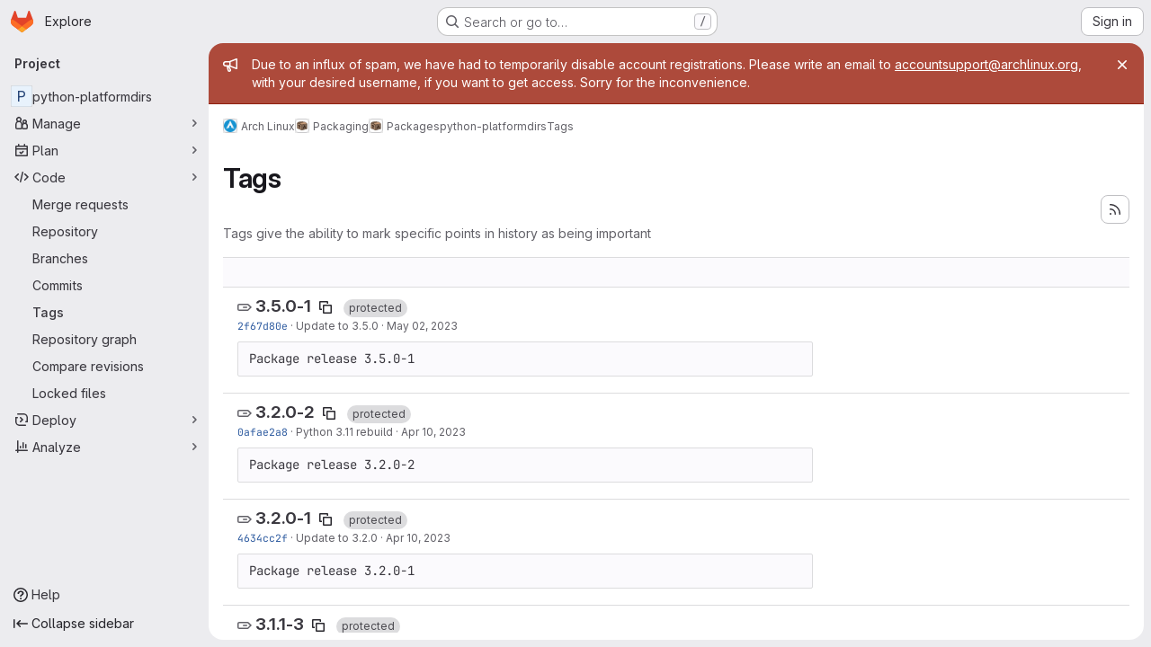

--- FILE ---
content_type: text/html; charset=utf-8
request_url: https://gitlab.archlinux.org/archlinux/packaging/packages/python-platformdirs/-/tags?page=2
body_size: 10366
content:







<!DOCTYPE html>
<html class="gl-system ui-gray with-top-bar with-header application-chrome page-with-panels with-gl-container-queries " lang="en">
<head prefix="og: http://ogp.me/ns#">
<meta charset="utf-8">
<meta content="IE=edge" http-equiv="X-UA-Compatible">
<meta content="width=device-width, initial-scale=1" name="viewport">
<title>Tags · Arch Linux / Packaging / Packages / python-platformdirs · GitLab</title>
<script>
//<![CDATA[
window.gon={};gon.api_version="v4";gon.default_avatar_url="https://gitlab.archlinux.org/assets/no_avatar-849f9c04a3a0d0cea2424ae97b27447dc64a7dbfae83c036c45b403392f0e8ba.png";gon.max_file_size=1000;gon.asset_host=null;gon.webpack_public_path="/assets/webpack/";gon.relative_url_root="";gon.user_color_mode="gl-system";gon.user_color_scheme="white";gon.markdown_surround_selection=null;gon.markdown_automatic_lists=null;gon.markdown_maintain_indentation=null;gon.math_rendering_limits_enabled=true;gon.allow_immediate_namespaces_deletion=true;gon.iframe_rendering_enabled=false;gon.iframe_rendering_allowlist=[];gon.recaptcha_api_server_url="https://www.recaptcha.net/recaptcha/api.js";gon.recaptcha_sitekey="";gon.gitlab_url="https://gitlab.archlinux.org";gon.promo_url="https://about.gitlab.com";gon.forum_url="https://forum.gitlab.com";gon.docs_url="https://docs.gitlab.com";gon.revision="1010a9b2b76";gon.feature_category="source_code_management";gon.gitlab_logo="/assets/gitlab_logo-2957169c8ef64c58616a1ac3f4fc626e8a35ce4eb3ed31bb0d873712f2a041a0.png";gon.secure=true;gon.sprite_icons="/assets/icons-dafe78f1f5f3f39844d40e6211b4b6b2b89533b96324c26e6ca12cfd6cf1b0ca.svg";gon.sprite_file_icons="/assets/file_icons/file_icons-90de312d3dbe794a19dee8aee171f184ff69ca9c9cf9fe37e8b254e84c3a1543.svg";gon.illustrations_path="/images/illustrations.svg";gon.emoji_sprites_css_path="/assets/emoji_sprites-bd26211944b9d072037ec97cb138f1a52cd03ef185cd38b8d1fcc963245199a1.css";gon.emoji_backend_version=4;gon.gridstack_css_path="/assets/lazy_bundles/gridstack-f42069e5c7b1542688660592b48f2cbd86e26b77030efd195d124dbd8fe64434.css";gon.test_env=false;gon.disable_animations=false;gon.suggested_label_colors={"#cc338b":"Magenta-pink","#dc143c":"Crimson","#c21e56":"Rose red","#cd5b45":"Dark coral","#ed9121":"Carrot orange","#eee600":"Titanium yellow","#009966":"Green-cyan","#8fbc8f":"Dark sea green","#6699cc":"Blue-gray","#e6e6fa":"Lavender","#9400d3":"Dark violet","#330066":"Deep violet","#36454f":"Charcoal grey","#808080":"Gray"};gon.first_day_of_week=1;gon.time_display_relative=true;gon.time_display_format=0;gon.ee=true;gon.jh=false;gon.dot_com=false;gon.uf_error_prefix="UF";gon.pat_prefix="glpat-";gon.keyboard_shortcuts_enabled=true;gon.broadcast_message_dismissal_path=null;gon.diagramsnet_url="https://embed.diagrams.net";gon.features={"uiForOrganizations":false,"organizationSwitching":false,"findAndReplace":false,"removeMonitorMetrics":true,"newProjectCreationForm":false,"workItemsClientSideBoards":false,"glqlWorkItems":true,"glqlAggregation":false,"glqlTypescript":false,"archiveGroup":false,"accessibleLoadingButton":false,"projectStudioEnabled":true,"advancedContextResolver":true,"duoUiNext":false,"agenticChatGa":true,"dapUseFoundationalFlowsSetting":true,"allowIframesInMarkdown":false};gon.roadmap_epics_limit=1000;gon.subscriptions_url="https://customers.gitlab.com";
//]]>
</script>

<script>
//<![CDATA[
const root = document.documentElement;
if (window.matchMedia('(prefers-color-scheme: dark)').matches) {
  root.classList.add('gl-dark');
}

window.matchMedia('(prefers-color-scheme: dark)').addEventListener('change', (e) => {
  if (e.matches) {
    root.classList.add('gl-dark');
  } else {
    root.classList.remove('gl-dark');
  }
});

//]]>
</script>




<meta content="light dark" name="color-scheme">
<link rel="stylesheet" href="/assets/application-abccfa37b0f17cedddf56895cec864ac4f135996a53749e184b6795ed8e8f38a.css" media="(prefers-color-scheme: light)" />
<link rel="stylesheet" href="/assets/application_dark-781abccc6b4b0c240f759a865fbe4122481d5684e558de337acd8f95da33428a.css" media="(prefers-color-scheme: dark)" />
<link rel="stylesheet" href="/assets/page_bundles/commit_description-9e7efe20f0cef17d0606edabfad0418e9eb224aaeaa2dae32c817060fa60abcc.css" /><link rel="stylesheet" href="/assets/page_bundles/work_items-af321897c3b1ae7c1f6f0cb993681211b837df7ec8e5ff59e3795fd08ab83a13.css" /><link rel="stylesheet" href="/assets/page_bundles/notes_shared-8f7a9513332533cc4a53b3be3d16e69570e82bc87b3f8913578eaeb0dce57e21.css" />
<link rel="stylesheet" href="/assets/tailwind_cqs-cfa5ad95f1919bde4c01925c1fccc6b9fe2b2d8d09292b9cea6682c16a488183.css" />


<link rel="stylesheet" href="/assets/fonts-deb7ad1d55ca77c0172d8538d53442af63604ff490c74acc2859db295c125bdb.css" />
<link rel="stylesheet" href="/assets/highlight/themes/white-c47e38e4a3eafd97b389c0f8eec06dce295f311cdc1c9e55073ea9406b8fe5b0.css" media="(prefers-color-scheme: light)" />
<link rel="stylesheet" href="/assets/highlight/themes/dark-8796b0549a7cd8fd6d2646619fa5840db4505d7031a76d5441a3cee1d12390d2.css" media="(prefers-color-scheme: dark)" />

<script src="/assets/webpack/runtime.33a07adf.bundle.js" defer="defer"></script>
<script src="/assets/webpack/main.27d230ec.chunk.js" defer="defer"></script>
<script src="/assets/webpack/tracker.85adcc5f.chunk.js" defer="defer"></script>
<script>
//<![CDATA[
window.snowplowOptions = {"namespace":"gl","hostname":"gitlab.archlinux.org:443","postPath":"/-/collect_events","forceSecureTracker":true,"appId":"gitlab_sm"};
gl = window.gl || {};
gl.snowplowStandardContext = {"schema":"iglu:com.gitlab/gitlab_standard/jsonschema/1-1-7","data":{"environment":"self-managed","source":"gitlab-rails","correlation_id":"01KF5N2D9MVZ9R8ANDMAZKRP6F","extra":{},"user_id":null,"global_user_id":null,"user_type":null,"is_gitlab_team_member":null,"namespace_id":11323,"ultimate_parent_namespace_id":23,"project_id":42815,"feature_enabled_by_namespace_ids":null,"realm":"self-managed","deployment_type":"self-managed","context_generated_at":"2026-01-17T09:37:35.728Z"}};
gl.snowplowPseudonymizedPageUrl = "https://gitlab.archlinux.org/namespace11323/project42815/-/tags?page=masked_page";
gl.maskedDefaultReferrerUrl = null;
gl.ga4MeasurementId = 'G-ENFH3X7M5Y';
gl.duoEvents = ["ai_question_category","perform_completion_worker","process_gitlab_duo_question","agent_platform_session_created","agent_platform_session_dropped","agent_platform_session_finished","agent_platform_session_resumed","agent_platform_session_started","agent_platform_session_stopped","ai_response_time","ci_repository_xray_artifact_created","cleanup_stuck_agent_platform_session","click_enable_ai_catalog_item_button","click_purchase_seats_button_group_duo_pro_home_page","code_suggestion_accepted_in_ide","code_suggestion_rejected_in_ide","code_suggestion_shown_in_ide","code_suggestions_connection_details_rate_limit_exceeded","code_suggestions_direct_access_rate_limit_exceeded","code_suggestions_rate_limit_exceeded","create_ai_catalog_item","create_ai_catalog_item_consumer","create_ai_self_hosted_model","default_answer","delete_ai_catalog_item","delete_ai_catalog_item_consumer","delete_ai_self_hosted_model","detected_high_comment_temperature","detected_repeated_high_comment_temperature","dismiss_sast_vulnerability_false_positive_analysis","encounter_duo_code_review_error_during_review","error_answer","excluded_files_from_duo_code_review","execute_llm_method","find_no_issues_duo_code_review_after_review","find_nothing_to_review_duo_code_review_on_mr","finish_duo_workflow_execution","finish_mcp_tool_call","forced_high_temperature_commenting","i_quickactions_q","include_repository_xray_data_into_code_generation_prompt","mention_gitlabduo_in_mr_comment","post_comment_duo_code_review_on_diff","process_gitlab_duo_slash_command","react_thumbs_down_on_duo_code_review_comment","react_thumbs_up_on_duo_code_review_comment","reported_sast_vulnerability_false_positive_analysis","request_ask_help","request_duo_chat_response","request_review_duo_code_review_on_mr_by_author","request_review_duo_code_review_on_mr_by_non_author","requested_comment_temperature","retry_duo_workflow_execution","start_duo_workflow_execution","start_mcp_tool_call","submit_gitlab_duo_question","tokens_per_embedding","tokens_per_user_request_prompt","tokens_per_user_request_response","trigger_ai_catalog_item","trigger_sast_vulnerability_fp_detection_workflow","troubleshoot_job","update_ai_catalog_item","update_ai_catalog_item_consumer","update_ai_self_hosted_model","update_model_selection_feature","update_self_hosted_ai_feature_to_vendored_model","view_ai_catalog_item","view_ai_catalog_item_index","view_ai_catalog_project_managed"];
gl.onlySendDuoEvents = true;


//]]>
</script>
<link rel="preload" href="/assets/application-abccfa37b0f17cedddf56895cec864ac4f135996a53749e184b6795ed8e8f38a.css" as="style" type="text/css">
<link rel="preload" href="/assets/highlight/themes/white-c47e38e4a3eafd97b389c0f8eec06dce295f311cdc1c9e55073ea9406b8fe5b0.css" as="style" type="text/css">




<script src="/assets/webpack/commons-pages.search.show-super_sidebar.38f249e1.chunk.js" defer="defer"></script>
<script src="/assets/webpack/super_sidebar.db941e69.chunk.js" defer="defer"></script>
<script src="/assets/webpack/commons-pages.groups-pages.groups.achievements-pages.groups.activity-pages.groups.analytics.ci_cd_an-8a40a427.9967ce8c.chunk.js" defer="defer"></script>
<script src="/assets/webpack/commons-pages.projects-pages.projects.activity-pages.projects.alert_management.details-pages.project-93b287cd.4f9ded23.chunk.js" defer="defer"></script>
<script src="/assets/webpack/pages.projects.tags.index.c5ed3b38.chunk.js" defer="defer"></script>

<meta content="object" property="og:type">
<meta content="GitLab" property="og:site_name">
<meta content="Tags · Arch Linux / Packaging / Packages / python-platformdirs · GitLab" property="og:title">
<meta content="A library to determine platform-specific system directories packages: python-platformdirs" property="og:description">
<meta content="https://gitlab.archlinux.org/assets/twitter_card-570ddb06edf56a2312253c5872489847a0f385112ddbcd71ccfa1570febab5d2.jpg" property="og:image">
<meta content="64" property="og:image:width">
<meta content="64" property="og:image:height">
<meta content="https://gitlab.archlinux.org/archlinux/packaging/packages/python-platformdirs/-/tags?page=2" property="og:url">
<meta content="summary" property="twitter:card">
<meta content="Tags · Arch Linux / Packaging / Packages / python-platformdirs · GitLab" property="twitter:title">
<meta content="A library to determine platform-specific system directories packages: python-platformdirs" property="twitter:description">
<meta content="https://gitlab.archlinux.org/assets/twitter_card-570ddb06edf56a2312253c5872489847a0f385112ddbcd71ccfa1570febab5d2.jpg" property="twitter:image">

<meta name="csrf-param" content="authenticity_token" />
<meta name="csrf-token" content="4puLOK8P6UMDXFkPSzbrU3sVk6IKubPbVgXUJag6lGiKDK0Oa8uyX9ZU0LsFFiQH4umGtti0QMjIsP22oYL0jg" />
<meta name="csp-nonce" />
<meta name="action-cable-url" content="/-/cable" />
<link href="/-/manifest.json" rel="manifest">
<link rel="icon" type="image/png" href="/uploads/-/system/appearance/favicon/1/lol3.png" id="favicon" data-original-href="/uploads/-/system/appearance/favicon/1/lol3.png" />
<link rel="apple-touch-icon" type="image/x-icon" href="/uploads/-/system/appearance/pwa_icon/1/apple-touch-icon-144x144.png?width=192" />
<link rel="apple-touch-icon" type="image/x-icon" href="/uploads/-/system/appearance/pwa_icon/1/apple-touch-icon-144x144.png?width=192" sizes="192x192" />
<link rel="apple-touch-icon" type="image/x-icon" href="/uploads/-/system/appearance/pwa_icon/1/apple-touch-icon-144x144.png?width=512" sizes="512x512" />
<link href="/search/opensearch.xml" rel="search" title="Search GitLab" type="application/opensearchdescription+xml">
<link rel="alternate" type="application/atom+xml" title="python-platformdirs tags" href="https://gitlab.archlinux.org/archlinux/packaging/packages/python-platformdirs/-/tags?format=atom" />




<meta content="A library to determine platform-specific system directories packages: python-platformdirs" name="description">
<meta content="#ECECEF" media="(prefers-color-scheme: light)" name="theme-color">
<meta content="#232227" media="(prefers-color-scheme: dark)" name="theme-color">
</head>

<body class="tab-width-8 gl-browser-chrome gl-platform-mac " data-group="packages" data-group-full-path="archlinux/packaging/packages" data-namespace-id="11323" data-page="projects:tags:index" data-project="python-platformdirs" data-project-full-path="archlinux/packaging/packages/python-platformdirs" data-project-id="42815" data-project-studio-enabled="true">
<div id="js-tooltips-container"></div>

<script>
//<![CDATA[
gl = window.gl || {};
gl.client = {"isChrome":true,"isMac":true};


//]]>
</script>


<header class="super-topbar js-super-topbar"></header>
<div class="layout-page js-page-layout page-with-super-sidebar">
<script>
//<![CDATA[
const outer = document.createElement('div');
outer.style.visibility = 'hidden';
outer.style.overflow = 'scroll';
document.body.appendChild(outer);
const inner = document.createElement('div');
outer.appendChild(inner);
const scrollbarWidth = outer.offsetWidth - inner.offsetWidth;
outer.parentNode.removeChild(outer);
document.documentElement.style.setProperty('--scrollbar-width', `${scrollbarWidth}px`);

//]]>
</script><aside class="js-super-sidebar super-sidebar super-sidebar-loading" data-command-palette="{&quot;project_files_url&quot;:&quot;/archlinux/packaging/packages/python-platformdirs/-/files/main?format=json&quot;,&quot;project_blob_url&quot;:&quot;/archlinux/packaging/packages/python-platformdirs/-/blob/main&quot;}" data-force-desktop-expanded-sidebar="" data-is-saas="false" data-root-path="/" data-sidebar="{&quot;is_logged_in&quot;:false,&quot;compare_plans_url&quot;:&quot;https://about.gitlab.com/pricing&quot;,&quot;context_switcher_links&quot;:[{&quot;title&quot;:&quot;Explore&quot;,&quot;link&quot;:&quot;/explore&quot;,&quot;icon&quot;:&quot;compass&quot;}],&quot;current_menu_items&quot;:[{&quot;id&quot;:&quot;project_overview&quot;,&quot;title&quot;:&quot;python-platformdirs&quot;,&quot;entity_id&quot;:42815,&quot;link&quot;:&quot;/archlinux/packaging/packages/python-platformdirs&quot;,&quot;link_classes&quot;:&quot;shortcuts-project&quot;,&quot;is_active&quot;:false},{&quot;id&quot;:&quot;manage_menu&quot;,&quot;title&quot;:&quot;Manage&quot;,&quot;icon&quot;:&quot;users&quot;,&quot;avatar_shape&quot;:&quot;rect&quot;,&quot;link&quot;:&quot;/archlinux/packaging/packages/python-platformdirs/activity&quot;,&quot;is_active&quot;:false,&quot;items&quot;:[{&quot;id&quot;:&quot;activity&quot;,&quot;title&quot;:&quot;Activity&quot;,&quot;link&quot;:&quot;/archlinux/packaging/packages/python-platformdirs/activity&quot;,&quot;link_classes&quot;:&quot;shortcuts-project-activity&quot;,&quot;is_active&quot;:false},{&quot;id&quot;:&quot;members&quot;,&quot;title&quot;:&quot;Members&quot;,&quot;link&quot;:&quot;/archlinux/packaging/packages/python-platformdirs/-/project_members&quot;,&quot;is_active&quot;:false},{&quot;id&quot;:&quot;labels&quot;,&quot;title&quot;:&quot;Labels&quot;,&quot;link&quot;:&quot;/archlinux/packaging/packages/python-platformdirs/-/labels&quot;,&quot;is_active&quot;:false}],&quot;separated&quot;:false},{&quot;id&quot;:&quot;plan_menu&quot;,&quot;title&quot;:&quot;Plan&quot;,&quot;icon&quot;:&quot;planning&quot;,&quot;avatar_shape&quot;:&quot;rect&quot;,&quot;link&quot;:&quot;/archlinux/packaging/packages/python-platformdirs/-/issues&quot;,&quot;is_active&quot;:false,&quot;items&quot;:[{&quot;id&quot;:&quot;project_issue_list&quot;,&quot;title&quot;:&quot;Issues&quot;,&quot;link&quot;:&quot;/archlinux/packaging/packages/python-platformdirs/-/issues&quot;,&quot;link_classes&quot;:&quot;shortcuts-issues has-sub-items&quot;,&quot;pill_count_field&quot;:&quot;openIssuesCount&quot;,&quot;pill_count_dynamic&quot;:false,&quot;is_active&quot;:false},{&quot;id&quot;:&quot;boards&quot;,&quot;title&quot;:&quot;Issue boards&quot;,&quot;link&quot;:&quot;/archlinux/packaging/packages/python-platformdirs/-/boards&quot;,&quot;link_classes&quot;:&quot;shortcuts-issue-boards&quot;,&quot;is_active&quot;:false},{&quot;id&quot;:&quot;milestones&quot;,&quot;title&quot;:&quot;Milestones&quot;,&quot;link&quot;:&quot;/archlinux/packaging/packages/python-platformdirs/-/milestones&quot;,&quot;is_active&quot;:false},{&quot;id&quot;:&quot;iterations&quot;,&quot;title&quot;:&quot;Iterations&quot;,&quot;link&quot;:&quot;/archlinux/packaging/packages/python-platformdirs/-/cadences&quot;,&quot;is_active&quot;:false},{&quot;id&quot;:&quot;project_wiki&quot;,&quot;title&quot;:&quot;Wiki&quot;,&quot;link&quot;:&quot;/archlinux/packaging/packages/python-platformdirs/-/wikis/home&quot;,&quot;link_classes&quot;:&quot;shortcuts-wiki&quot;,&quot;is_active&quot;:false}],&quot;separated&quot;:false},{&quot;id&quot;:&quot;code_menu&quot;,&quot;title&quot;:&quot;Code&quot;,&quot;icon&quot;:&quot;code&quot;,&quot;avatar_shape&quot;:&quot;rect&quot;,&quot;link&quot;:&quot;/archlinux/packaging/packages/python-platformdirs/-/merge_requests&quot;,&quot;is_active&quot;:true,&quot;items&quot;:[{&quot;id&quot;:&quot;project_merge_request_list&quot;,&quot;title&quot;:&quot;Merge requests&quot;,&quot;link&quot;:&quot;/archlinux/packaging/packages/python-platformdirs/-/merge_requests&quot;,&quot;link_classes&quot;:&quot;shortcuts-merge_requests&quot;,&quot;pill_count_field&quot;:&quot;openMergeRequestsCount&quot;,&quot;pill_count_dynamic&quot;:false,&quot;is_active&quot;:false},{&quot;id&quot;:&quot;files&quot;,&quot;title&quot;:&quot;Repository&quot;,&quot;link&quot;:&quot;/archlinux/packaging/packages/python-platformdirs/-/tree/main&quot;,&quot;link_classes&quot;:&quot;shortcuts-tree&quot;,&quot;is_active&quot;:false},{&quot;id&quot;:&quot;branches&quot;,&quot;title&quot;:&quot;Branches&quot;,&quot;link&quot;:&quot;/archlinux/packaging/packages/python-platformdirs/-/branches&quot;,&quot;is_active&quot;:false},{&quot;id&quot;:&quot;commits&quot;,&quot;title&quot;:&quot;Commits&quot;,&quot;link&quot;:&quot;/archlinux/packaging/packages/python-platformdirs/-/commits/main?ref_type=heads&quot;,&quot;link_classes&quot;:&quot;shortcuts-commits&quot;,&quot;is_active&quot;:false},{&quot;id&quot;:&quot;tags&quot;,&quot;title&quot;:&quot;Tags&quot;,&quot;link&quot;:&quot;/archlinux/packaging/packages/python-platformdirs/-/tags&quot;,&quot;is_active&quot;:true},{&quot;id&quot;:&quot;graphs&quot;,&quot;title&quot;:&quot;Repository graph&quot;,&quot;link&quot;:&quot;/archlinux/packaging/packages/python-platformdirs/-/network/main?ref_type=heads&quot;,&quot;link_classes&quot;:&quot;shortcuts-network&quot;,&quot;is_active&quot;:false},{&quot;id&quot;:&quot;compare&quot;,&quot;title&quot;:&quot;Compare revisions&quot;,&quot;link&quot;:&quot;/archlinux/packaging/packages/python-platformdirs/-/compare?from=main\u0026to=main&quot;,&quot;is_active&quot;:false},{&quot;id&quot;:&quot;file_locks&quot;,&quot;title&quot;:&quot;Locked files&quot;,&quot;link&quot;:&quot;/archlinux/packaging/packages/python-platformdirs/path_locks&quot;,&quot;is_active&quot;:false}],&quot;separated&quot;:false},{&quot;id&quot;:&quot;deploy_menu&quot;,&quot;title&quot;:&quot;Deploy&quot;,&quot;icon&quot;:&quot;deployments&quot;,&quot;avatar_shape&quot;:&quot;rect&quot;,&quot;link&quot;:&quot;/archlinux/packaging/packages/python-platformdirs/-/ml/models&quot;,&quot;is_active&quot;:false,&quot;items&quot;:[{&quot;id&quot;:&quot;model_registry&quot;,&quot;title&quot;:&quot;Model registry&quot;,&quot;link&quot;:&quot;/archlinux/packaging/packages/python-platformdirs/-/ml/models&quot;,&quot;is_active&quot;:false}],&quot;separated&quot;:false},{&quot;id&quot;:&quot;analyze_menu&quot;,&quot;title&quot;:&quot;Analyze&quot;,&quot;icon&quot;:&quot;chart&quot;,&quot;avatar_shape&quot;:&quot;rect&quot;,&quot;link&quot;:&quot;/archlinux/packaging/packages/python-platformdirs/-/value_stream_analytics&quot;,&quot;is_active&quot;:false,&quot;items&quot;:[{&quot;id&quot;:&quot;cycle_analytics&quot;,&quot;title&quot;:&quot;Value stream analytics&quot;,&quot;link&quot;:&quot;/archlinux/packaging/packages/python-platformdirs/-/value_stream_analytics&quot;,&quot;link_classes&quot;:&quot;shortcuts-project-cycle-analytics&quot;,&quot;is_active&quot;:false},{&quot;id&quot;:&quot;contributors&quot;,&quot;title&quot;:&quot;Contributor analytics&quot;,&quot;link&quot;:&quot;/archlinux/packaging/packages/python-platformdirs/-/graphs/main?ref_type=heads&quot;,&quot;is_active&quot;:false},{&quot;id&quot;:&quot;repository_analytics&quot;,&quot;title&quot;:&quot;Repository analytics&quot;,&quot;link&quot;:&quot;/archlinux/packaging/packages/python-platformdirs/-/graphs/main/charts&quot;,&quot;link_classes&quot;:&quot;shortcuts-repository-charts&quot;,&quot;is_active&quot;:false},{&quot;id&quot;:&quot;code_review&quot;,&quot;title&quot;:&quot;Code review analytics&quot;,&quot;link&quot;:&quot;/archlinux/packaging/packages/python-platformdirs/-/analytics/code_reviews&quot;,&quot;is_active&quot;:false},{&quot;id&quot;:&quot;issues&quot;,&quot;title&quot;:&quot;Issue analytics&quot;,&quot;link&quot;:&quot;/archlinux/packaging/packages/python-platformdirs/-/analytics/issues_analytics&quot;,&quot;is_active&quot;:false},{&quot;id&quot;:&quot;insights&quot;,&quot;title&quot;:&quot;Insights&quot;,&quot;link&quot;:&quot;/archlinux/packaging/packages/python-platformdirs/insights/&quot;,&quot;link_classes&quot;:&quot;shortcuts-project-insights&quot;,&quot;is_active&quot;:false},{&quot;id&quot;:&quot;model_experiments&quot;,&quot;title&quot;:&quot;Model experiments&quot;,&quot;link&quot;:&quot;/archlinux/packaging/packages/python-platformdirs/-/ml/experiments&quot;,&quot;is_active&quot;:false}],&quot;separated&quot;:false}],&quot;current_context_header&quot;:&quot;Project&quot;,&quot;university_path&quot;:&quot;https://university.gitlab.com&quot;,&quot;support_path&quot;:&quot;https://about.gitlab.com/get-help/&quot;,&quot;docs_path&quot;:&quot;/help/docs&quot;,&quot;display_whats_new&quot;:false,&quot;show_version_check&quot;:null,&quot;search&quot;:{&quot;search_path&quot;:&quot;/search&quot;,&quot;issues_path&quot;:&quot;/dashboard/issues&quot;,&quot;mr_path&quot;:&quot;/dashboard/merge_requests&quot;,&quot;autocomplete_path&quot;:&quot;/search/autocomplete&quot;,&quot;settings_path&quot;:&quot;/search/settings&quot;,&quot;search_context&quot;:{&quot;group&quot;:{&quot;id&quot;:11323,&quot;name&quot;:&quot;Packages&quot;,&quot;full_name&quot;:&quot;Arch Linux / Packaging / Packages&quot;},&quot;group_metadata&quot;:{&quot;issues_path&quot;:&quot;/groups/archlinux/packaging/packages/-/issues&quot;,&quot;mr_path&quot;:&quot;/groups/archlinux/packaging/packages/-/merge_requests&quot;},&quot;project&quot;:{&quot;id&quot;:42815,&quot;name&quot;:&quot;python-platformdirs&quot;},&quot;project_metadata&quot;:{&quot;mr_path&quot;:&quot;/archlinux/packaging/packages/python-platformdirs/-/merge_requests&quot;,&quot;issues_path&quot;:&quot;/archlinux/packaging/packages/python-platformdirs/-/issues&quot;},&quot;code_search&quot;:true,&quot;scope&quot;:null,&quot;for_snippets&quot;:null}},&quot;panel_type&quot;:&quot;project&quot;,&quot;shortcut_links&quot;:[{&quot;title&quot;:&quot;Snippets&quot;,&quot;href&quot;:&quot;/explore/snippets&quot;,&quot;css_class&quot;:&quot;dashboard-shortcuts-snippets&quot;},{&quot;title&quot;:&quot;Groups&quot;,&quot;href&quot;:&quot;/explore/groups&quot;,&quot;css_class&quot;:&quot;dashboard-shortcuts-groups&quot;},{&quot;title&quot;:&quot;Projects&quot;,&quot;href&quot;:&quot;/explore/projects/starred&quot;,&quot;css_class&quot;:&quot;dashboard-shortcuts-projects&quot;}],&quot;terms&quot;:null,&quot;sign_in_visible&quot;:&quot;true&quot;,&quot;allow_signup&quot;:&quot;false&quot;,&quot;new_user_registration_path&quot;:&quot;/users/sign_up&quot;,&quot;sign_in_path&quot;:&quot;/users/sign_in?redirect_to_referer=yes&quot;}"></aside>


<div class="panels-container gl-flex gl-gap-3">
<div class="content-panels gl-flex-1 gl-w-full gl-flex gl-gap-3 gl-relative js-content-panels gl-@container/content-panels">
<div class="js-static-panel static-panel content-wrapper gl-relative paneled-view gl-flex-1 gl-overflow-y-auto gl-bg-default" id="static-panel-portal">
<div class="panel-header">
<div class="broadcast-wrapper">

<div class="gl-broadcast-message banner js-broadcast-notification-1 light-red" data-broadcast-banner data-testid="banner-broadcast-message" role="alert">
<div class="gl-broadcast-message-content">
<div class="gl-broadcast-message-icon">
<svg class="s16" data-testid="bullhorn-icon"><use href="/assets/icons-dafe78f1f5f3f39844d40e6211b4b6b2b89533b96324c26e6ca12cfd6cf1b0ca.svg#bullhorn"></use></svg>
</div>
<div class="gl-broadcast-message-text">
<h2 class="gl-sr-only">Admin message</h2>
<p>Due to an influx of spam, we have had to temporarily disable account registrations. Please write an email to <a href="mailto:accountsupport@archlinux.org">accountsupport@archlinux.org</a>, with your desired username, if you want to get access. Sorry for the inconvenience.</p>
</div>
</div>
<button class="gl-button btn btn-icon btn-sm btn-default btn-default-tertiary gl-broadcast-message-dismiss js-dismiss-current-broadcast-notification" aria-label="Close" data-id="1" data-expire-date="2026-08-28T17:11:54Z" data-cookie-key="hide_broadcast_message_1" type="button"><svg class="s16 gl-icon gl-button-icon " data-testid="close-icon"><use href="/assets/icons-dafe78f1f5f3f39844d40e6211b4b6b2b89533b96324c26e6ca12cfd6cf1b0ca.svg#close"></use></svg>

</button>
</div>




</div>
<div class="top-bar-fixed container-fluid gl-rounded-t-lg gl-sticky gl-top-0 gl-left-0 gl-mx-0 gl-w-full" data-testid="top-bar">
<div class="top-bar-container gl-flex gl-items-center gl-gap-2">
<div class="gl-grow gl-basis-0 gl-flex gl-items-center gl-justify-start gl-gap-3">
<script type="application/ld+json">
{"@context":"https://schema.org","@type":"BreadcrumbList","itemListElement":[{"@type":"ListItem","position":1,"name":"Arch Linux","item":"https://gitlab.archlinux.org/archlinux"},{"@type":"ListItem","position":2,"name":"Packaging","item":"https://gitlab.archlinux.org/archlinux/packaging"},{"@type":"ListItem","position":3,"name":"Packages","item":"https://gitlab.archlinux.org/archlinux/packaging/packages"},{"@type":"ListItem","position":4,"name":"python-platformdirs","item":"https://gitlab.archlinux.org/archlinux/packaging/packages/python-platformdirs"},{"@type":"ListItem","position":5,"name":"Tags","item":"https://gitlab.archlinux.org/archlinux/packaging/packages/python-platformdirs/-/tags?page=2"}]}


</script>
<div data-testid="breadcrumb-links" id="js-vue-page-breadcrumbs-wrapper">
<div data-breadcrumbs-json="[{&quot;text&quot;:&quot;Arch Linux&quot;,&quot;href&quot;:&quot;/archlinux&quot;,&quot;avatarPath&quot;:&quot;/uploads/-/system/group/avatar/23/iconfinder_archlinux_386451.png&quot;},{&quot;text&quot;:&quot;Packaging&quot;,&quot;href&quot;:&quot;/archlinux/packaging&quot;,&quot;avatarPath&quot;:&quot;/uploads/-/system/group/avatar/11322/arch-package.png&quot;},{&quot;text&quot;:&quot;Packages&quot;,&quot;href&quot;:&quot;/archlinux/packaging/packages&quot;,&quot;avatarPath&quot;:&quot;/uploads/-/system/group/avatar/11323/arch-package.png&quot;},{&quot;text&quot;:&quot;python-platformdirs&quot;,&quot;href&quot;:&quot;/archlinux/packaging/packages/python-platformdirs&quot;,&quot;avatarPath&quot;:null},{&quot;text&quot;:&quot;Tags&quot;,&quot;href&quot;:&quot;/archlinux/packaging/packages/python-platformdirs/-/tags?page=2&quot;,&quot;avatarPath&quot;:null}]" id="js-vue-page-breadcrumbs"></div>
<div id="js-injected-page-breadcrumbs"></div>
<div id="js-page-breadcrumbs-extra"></div>
</div>


<div id="js-work-item-feedback"></div>

</div>

</div>
</div>

</div>
<div class="panel-content">
<div class="panel-content-inner js-static-panel-inner">
<div class="alert-wrapper alert-wrapper-top-space gl-flex gl-flex-col gl-gap-3 container-fluid container-limited">






























</div>

<div class="container-fluid container-limited project-highlight-puc">
<main class="content gl-@container/panel gl-pb-3" id="content-body" itemscope itemtype="http://schema.org/SoftwareSourceCode">
<div id="js-drawer-container"></div>
<div class="flash-container flash-container-page sticky" data-testid="flash-container">
<div id="js-global-alerts"></div>
</div>








<header class="gl-flex gl-flex-wrap gl-items-center gl-justify-between gl-gap-y-3 gl-my-5">
<div class="gl-flex gl-flex-wrap gl-justify-between gl-gap-x-5 gl-gap-y-3 gl-w-full @md/panel:gl-flex-nowrap">
<h1 class="gl-heading-1 !gl-m-0" data-testid="page-heading">
Tags
</h1>
<div class="page-heading-actions gl-self-start gl-flex gl-flex-wrap gl-items-center gl-gap-3 gl-w-full gl-shrink-0 @sm/panel:gl-w-auto @md/panel:gl-mt-1 @lg/panel:gl-mt-2" data-testid="page-heading-actions">
<a title="Tags feed" class="gl-button btn btn-icon btn-md btn-default has-tooltip gl-ml-auto" href="/archlinux/packaging/packages/python-platformdirs/-/tags?format=atom"><svg class="s16 gl-icon gl-button-icon " data-testid="rss-icon"><use href="/assets/icons-dafe78f1f5f3f39844d40e6211b4b6b2b89533b96324c26e6ca12cfd6cf1b0ca.svg#rss"></use></svg>

</a>

</div>
</div>
<div class="gl-w-full gl-text-subtle" data-testid="page-heading-description">
Tags give the ability to mark specific points in history as being important
</div>
</header>
<div class="row-content-block">
<div data-filter-tags-path="/archlinux/packaging/packages/python-platformdirs/-/tags?sort=updated_desc" id="js-tags-sort-dropdown"></div>
</div>

<ul class="flex-list content-list">
<li class="gl-justify-between @md/panel:!gl-flex !gl-items-start !gl-px-5" data-testid="tag-row">
<div class="gl-flex-auto">
<h2 class="gl-inline gl-m-0 gl-font-bold gl-text-size-h2">
<svg class="s16 gl-fill-icon-subtle" data-testid="tag-icon"><use href="/assets/icons-dafe78f1f5f3f39844d40e6211b4b6b2b89533b96324c26e6ca12cfd6cf1b0ca.svg#tag"></use></svg>
<a href="/archlinux/packaging/packages/python-platformdirs/-/tags/3.5.0-1">3.5.0-1</a>
<button class="gl-button btn btn-icon btn-sm btn-default btn-default-tertiary " title="Copy tag name" aria-label="Copy tag name" aria-live="polite" data-toggle="tooltip" data-placement="bottom" data-container="body" data-html="true" data-clipboard-text="3.5.0-1" type="button"><svg class="s16 gl-icon gl-button-icon " data-testid="copy-to-clipboard-icon"><use href="/assets/icons-dafe78f1f5f3f39844d40e6211b4b6b2b89533b96324c26e6ca12cfd6cf1b0ca.svg#copy-to-clipboard"></use></svg>

</button>
</h2>
<span class="gl-badge badge badge-pill badge-neutral gl-ml-2"><span class="gl-badge-content">protected</span></span>
<div class="gl-truncate">
<div class="branch-commit gl-text-sm gl-text-subtle gl-truncate">
<a class="commit-sha" href="/archlinux/packaging/packages/python-platformdirs/-/commit/2f67d80ec08bf55c546dbef02f6597674dcbf015">2f67d80e</a>
&middot;
<span>
<a class="commit-row-message !gl-text-subtle" href="/archlinux/packaging/packages/python-platformdirs/-/commit/2f67d80ec08bf55c546dbef02f6597674dcbf015">Update to 3.5.0</a>
</span>
&middot;
<span class="gl-text-subtle"><time class="js-timeago" title="May 2, 2023 2:46pm" datetime="2023-05-02T14:46:22Z" tabindex="0" aria-label="May 2, 2023 2:46pm" data-toggle="tooltip" data-placement="top" data-container="body">May 02, 2023</time></span>
</div>

</div>
<pre class="wrap gl-mt-3 gl-max-w-80">Package release 3.5.0-1</pre>
</div>
<div class="gl-grow-0 gl-shrink-0 gl-flex gl-flex-row gl-items-center gl-gap-3 gl-mt-2">
<div class="js-source-code-dropdown" data-css-class="" data-download-artifacts="[]" data-download-links="[{&quot;text&quot;:&quot;zip&quot;,&quot;path&quot;:&quot;/archlinux/packaging/packages/python-platformdirs/-/archive/3.5.0-1/python-platformdirs-3.5.0-1.zip?ref_type=tags&quot;},{&quot;text&quot;:&quot;tar.gz&quot;,&quot;path&quot;:&quot;/archlinux/packaging/packages/python-platformdirs/-/archive/3.5.0-1/python-platformdirs-3.5.0-1.tar.gz?ref_type=tags&quot;},{&quot;text&quot;:&quot;tar.bz2&quot;,&quot;path&quot;:&quot;/archlinux/packaging/packages/python-platformdirs/-/archive/3.5.0-1/python-platformdirs-3.5.0-1.tar.bz2?ref_type=tags&quot;},{&quot;text&quot;:&quot;tar&quot;,&quot;path&quot;:&quot;/archlinux/packaging/packages/python-platformdirs/-/archive/3.5.0-1/python-platformdirs-3.5.0-1.tar?ref_type=tags&quot;}]"></div>

</div>
</li>
<li class="gl-justify-between @md/panel:!gl-flex !gl-items-start !gl-px-5" data-testid="tag-row">
<div class="gl-flex-auto">
<h2 class="gl-inline gl-m-0 gl-font-bold gl-text-size-h2">
<svg class="s16 gl-fill-icon-subtle" data-testid="tag-icon"><use href="/assets/icons-dafe78f1f5f3f39844d40e6211b4b6b2b89533b96324c26e6ca12cfd6cf1b0ca.svg#tag"></use></svg>
<a href="/archlinux/packaging/packages/python-platformdirs/-/tags/3.2.0-2">3.2.0-2</a>
<button class="gl-button btn btn-icon btn-sm btn-default btn-default-tertiary " title="Copy tag name" aria-label="Copy tag name" aria-live="polite" data-toggle="tooltip" data-placement="bottom" data-container="body" data-html="true" data-clipboard-text="3.2.0-2" type="button"><svg class="s16 gl-icon gl-button-icon " data-testid="copy-to-clipboard-icon"><use href="/assets/icons-dafe78f1f5f3f39844d40e6211b4b6b2b89533b96324c26e6ca12cfd6cf1b0ca.svg#copy-to-clipboard"></use></svg>

</button>
</h2>
<span class="gl-badge badge badge-pill badge-neutral gl-ml-2"><span class="gl-badge-content">protected</span></span>
<div class="gl-truncate">
<div class="branch-commit gl-text-sm gl-text-subtle gl-truncate">
<a class="commit-sha" href="/archlinux/packaging/packages/python-platformdirs/-/commit/0afae2a8c78b9936e39d1f9c6e88dafa6a7ed3ad">0afae2a8</a>
&middot;
<span>
<a class="commit-row-message !gl-text-subtle" href="/archlinux/packaging/packages/python-platformdirs/-/commit/0afae2a8c78b9936e39d1f9c6e88dafa6a7ed3ad">Python 3.11 rebuild</a>
</span>
&middot;
<span class="gl-text-subtle"><time class="js-timeago" title="Apr 10, 2023 9:17pm" datetime="2023-04-10T21:17:22Z" tabindex="0" aria-label="Apr 10, 2023 9:17pm" data-toggle="tooltip" data-placement="top" data-container="body">Apr 10, 2023</time></span>
</div>

</div>
<pre class="wrap gl-mt-3 gl-max-w-80">Package release 3.2.0-2</pre>
</div>
<div class="gl-grow-0 gl-shrink-0 gl-flex gl-flex-row gl-items-center gl-gap-3 gl-mt-2">
<div class="js-source-code-dropdown" data-css-class="" data-download-artifacts="[]" data-download-links="[{&quot;text&quot;:&quot;zip&quot;,&quot;path&quot;:&quot;/archlinux/packaging/packages/python-platformdirs/-/archive/3.2.0-2/python-platformdirs-3.2.0-2.zip?ref_type=tags&quot;},{&quot;text&quot;:&quot;tar.gz&quot;,&quot;path&quot;:&quot;/archlinux/packaging/packages/python-platformdirs/-/archive/3.2.0-2/python-platformdirs-3.2.0-2.tar.gz?ref_type=tags&quot;},{&quot;text&quot;:&quot;tar.bz2&quot;,&quot;path&quot;:&quot;/archlinux/packaging/packages/python-platformdirs/-/archive/3.2.0-2/python-platformdirs-3.2.0-2.tar.bz2?ref_type=tags&quot;},{&quot;text&quot;:&quot;tar&quot;,&quot;path&quot;:&quot;/archlinux/packaging/packages/python-platformdirs/-/archive/3.2.0-2/python-platformdirs-3.2.0-2.tar?ref_type=tags&quot;}]"></div>

</div>
</li>
<li class="gl-justify-between @md/panel:!gl-flex !gl-items-start !gl-px-5" data-testid="tag-row">
<div class="gl-flex-auto">
<h2 class="gl-inline gl-m-0 gl-font-bold gl-text-size-h2">
<svg class="s16 gl-fill-icon-subtle" data-testid="tag-icon"><use href="/assets/icons-dafe78f1f5f3f39844d40e6211b4b6b2b89533b96324c26e6ca12cfd6cf1b0ca.svg#tag"></use></svg>
<a href="/archlinux/packaging/packages/python-platformdirs/-/tags/3.2.0-1">3.2.0-1</a>
<button class="gl-button btn btn-icon btn-sm btn-default btn-default-tertiary " title="Copy tag name" aria-label="Copy tag name" aria-live="polite" data-toggle="tooltip" data-placement="bottom" data-container="body" data-html="true" data-clipboard-text="3.2.0-1" type="button"><svg class="s16 gl-icon gl-button-icon " data-testid="copy-to-clipboard-icon"><use href="/assets/icons-dafe78f1f5f3f39844d40e6211b4b6b2b89533b96324c26e6ca12cfd6cf1b0ca.svg#copy-to-clipboard"></use></svg>

</button>
</h2>
<span class="gl-badge badge badge-pill badge-neutral gl-ml-2"><span class="gl-badge-content">protected</span></span>
<div class="gl-truncate">
<div class="branch-commit gl-text-sm gl-text-subtle gl-truncate">
<a class="commit-sha" href="/archlinux/packaging/packages/python-platformdirs/-/commit/4634cc2fe2c1890d71864c9af94da12c67658f53">4634cc2f</a>
&middot;
<span>
<a class="commit-row-message !gl-text-subtle" href="/archlinux/packaging/packages/python-platformdirs/-/commit/4634cc2fe2c1890d71864c9af94da12c67658f53">Update to 3.2.0</a>
</span>
&middot;
<span class="gl-text-subtle"><time class="js-timeago" title="Apr 10, 2023 9:15pm" datetime="2023-04-10T21:15:25Z" tabindex="0" aria-label="Apr 10, 2023 9:15pm" data-toggle="tooltip" data-placement="top" data-container="body">Apr 10, 2023</time></span>
</div>

</div>
<pre class="wrap gl-mt-3 gl-max-w-80">Package release 3.2.0-1</pre>
</div>
<div class="gl-grow-0 gl-shrink-0 gl-flex gl-flex-row gl-items-center gl-gap-3 gl-mt-2">
<div class="js-source-code-dropdown" data-css-class="" data-download-artifacts="[]" data-download-links="[{&quot;text&quot;:&quot;zip&quot;,&quot;path&quot;:&quot;/archlinux/packaging/packages/python-platformdirs/-/archive/3.2.0-1/python-platformdirs-3.2.0-1.zip?ref_type=tags&quot;},{&quot;text&quot;:&quot;tar.gz&quot;,&quot;path&quot;:&quot;/archlinux/packaging/packages/python-platformdirs/-/archive/3.2.0-1/python-platformdirs-3.2.0-1.tar.gz?ref_type=tags&quot;},{&quot;text&quot;:&quot;tar.bz2&quot;,&quot;path&quot;:&quot;/archlinux/packaging/packages/python-platformdirs/-/archive/3.2.0-1/python-platformdirs-3.2.0-1.tar.bz2?ref_type=tags&quot;},{&quot;text&quot;:&quot;tar&quot;,&quot;path&quot;:&quot;/archlinux/packaging/packages/python-platformdirs/-/archive/3.2.0-1/python-platformdirs-3.2.0-1.tar?ref_type=tags&quot;}]"></div>

</div>
</li>
<li class="gl-justify-between @md/panel:!gl-flex !gl-items-start !gl-px-5" data-testid="tag-row">
<div class="gl-flex-auto">
<h2 class="gl-inline gl-m-0 gl-font-bold gl-text-size-h2">
<svg class="s16 gl-fill-icon-subtle" data-testid="tag-icon"><use href="/assets/icons-dafe78f1f5f3f39844d40e6211b4b6b2b89533b96324c26e6ca12cfd6cf1b0ca.svg#tag"></use></svg>
<a href="/archlinux/packaging/packages/python-platformdirs/-/tags/3.1.1-3">3.1.1-3</a>
<button class="gl-button btn btn-icon btn-sm btn-default btn-default-tertiary " title="Copy tag name" aria-label="Copy tag name" aria-live="polite" data-toggle="tooltip" data-placement="bottom" data-container="body" data-html="true" data-clipboard-text="3.1.1-3" type="button"><svg class="s16 gl-icon gl-button-icon " data-testid="copy-to-clipboard-icon"><use href="/assets/icons-dafe78f1f5f3f39844d40e6211b4b6b2b89533b96324c26e6ca12cfd6cf1b0ca.svg#copy-to-clipboard"></use></svg>

</button>
</h2>
<span class="gl-badge badge badge-pill badge-neutral gl-ml-2"><span class="gl-badge-content">protected</span></span>
<div class="gl-truncate">
<div class="branch-commit gl-text-sm gl-text-subtle gl-truncate">
<a class="commit-sha" href="/archlinux/packaging/packages/python-platformdirs/-/commit/18b3657b16d0fd167d88d3b71019ea9b6fe31bbe">18b3657b</a>
&middot;
<span>
<a class="commit-row-message !gl-text-subtle" href="/archlinux/packaging/packages/python-platformdirs/-/commit/18b3657b16d0fd167d88d3b71019ea9b6fe31bbe">rebuild with python 3.11</a>
</span>
&middot;
<span class="gl-text-subtle"><time class="js-timeago" title="Apr 10, 2023 4:59am" datetime="2023-04-10T04:59:29Z" tabindex="0" aria-label="Apr 10, 2023 4:59am" data-toggle="tooltip" data-placement="top" data-container="body">Apr 10, 2023</time></span>
</div>

</div>
<pre class="wrap gl-mt-3 gl-max-w-80">Package release 3.1.1-3</pre>
</div>
<div class="gl-grow-0 gl-shrink-0 gl-flex gl-flex-row gl-items-center gl-gap-3 gl-mt-2">
<div class="js-source-code-dropdown" data-css-class="" data-download-artifacts="[]" data-download-links="[{&quot;text&quot;:&quot;zip&quot;,&quot;path&quot;:&quot;/archlinux/packaging/packages/python-platformdirs/-/archive/3.1.1-3/python-platformdirs-3.1.1-3.zip?ref_type=tags&quot;},{&quot;text&quot;:&quot;tar.gz&quot;,&quot;path&quot;:&quot;/archlinux/packaging/packages/python-platformdirs/-/archive/3.1.1-3/python-platformdirs-3.1.1-3.tar.gz?ref_type=tags&quot;},{&quot;text&quot;:&quot;tar.bz2&quot;,&quot;path&quot;:&quot;/archlinux/packaging/packages/python-platformdirs/-/archive/3.1.1-3/python-platformdirs-3.1.1-3.tar.bz2?ref_type=tags&quot;},{&quot;text&quot;:&quot;tar&quot;,&quot;path&quot;:&quot;/archlinux/packaging/packages/python-platformdirs/-/archive/3.1.1-3/python-platformdirs-3.1.1-3.tar?ref_type=tags&quot;}]"></div>

</div>
</li>
<li class="gl-justify-between @md/panel:!gl-flex !gl-items-start !gl-px-5" data-testid="tag-row">
<div class="gl-flex-auto">
<h2 class="gl-inline gl-m-0 gl-font-bold gl-text-size-h2">
<svg class="s16 gl-fill-icon-subtle" data-testid="tag-icon"><use href="/assets/icons-dafe78f1f5f3f39844d40e6211b4b6b2b89533b96324c26e6ca12cfd6cf1b0ca.svg#tag"></use></svg>
<a href="/archlinux/packaging/packages/python-platformdirs/-/tags/3.1.1-2">3.1.1-2</a>
<button class="gl-button btn btn-icon btn-sm btn-default btn-default-tertiary " title="Copy tag name" aria-label="Copy tag name" aria-live="polite" data-toggle="tooltip" data-placement="bottom" data-container="body" data-html="true" data-clipboard-text="3.1.1-2" type="button"><svg class="s16 gl-icon gl-button-icon " data-testid="copy-to-clipboard-icon"><use href="/assets/icons-dafe78f1f5f3f39844d40e6211b4b6b2b89533b96324c26e6ca12cfd6cf1b0ca.svg#copy-to-clipboard"></use></svg>

</button>
</h2>
<span class="gl-badge badge badge-pill badge-neutral gl-ml-2"><span class="gl-badge-content">protected</span></span>
<div class="gl-truncate">
<div class="branch-commit gl-text-sm gl-text-subtle gl-truncate">
<a class="commit-sha" href="/archlinux/packaging/packages/python-platformdirs/-/commit/35ae8b8d95eb066f7da5a3cc473bf60c6fbaa843">35ae8b8d</a>
&middot;
<span>
<a class="commit-row-message !gl-text-subtle" href="/archlinux/packaging/packages/python-platformdirs/-/commit/35ae8b8d95eb066f7da5a3cc473bf60c6fbaa843">rebuild with python 3.11 (pass1 with "python-bootstrap-evil")</a>
</span>
&middot;
<span class="gl-text-subtle"><time class="js-timeago" title="Apr 5, 2023 5:07pm" datetime="2023-04-05T17:07:39Z" tabindex="0" aria-label="Apr 5, 2023 5:07pm" data-toggle="tooltip" data-placement="top" data-container="body">Apr 05, 2023</time></span>
</div>

</div>
<pre class="wrap gl-mt-3 gl-max-w-80">Package release 3.1.1-2</pre>
</div>
<div class="gl-grow-0 gl-shrink-0 gl-flex gl-flex-row gl-items-center gl-gap-3 gl-mt-2">
<div class="js-source-code-dropdown" data-css-class="" data-download-artifacts="[]" data-download-links="[{&quot;text&quot;:&quot;zip&quot;,&quot;path&quot;:&quot;/archlinux/packaging/packages/python-platformdirs/-/archive/3.1.1-2/python-platformdirs-3.1.1-2.zip?ref_type=tags&quot;},{&quot;text&quot;:&quot;tar.gz&quot;,&quot;path&quot;:&quot;/archlinux/packaging/packages/python-platformdirs/-/archive/3.1.1-2/python-platformdirs-3.1.1-2.tar.gz?ref_type=tags&quot;},{&quot;text&quot;:&quot;tar.bz2&quot;,&quot;path&quot;:&quot;/archlinux/packaging/packages/python-platformdirs/-/archive/3.1.1-2/python-platformdirs-3.1.1-2.tar.bz2?ref_type=tags&quot;},{&quot;text&quot;:&quot;tar&quot;,&quot;path&quot;:&quot;/archlinux/packaging/packages/python-platformdirs/-/archive/3.1.1-2/python-platformdirs-3.1.1-2.tar?ref_type=tags&quot;}]"></div>

</div>
</li>
<li class="gl-justify-between @md/panel:!gl-flex !gl-items-start !gl-px-5" data-testid="tag-row">
<div class="gl-flex-auto">
<h2 class="gl-inline gl-m-0 gl-font-bold gl-text-size-h2">
<svg class="s16 gl-fill-icon-subtle" data-testid="tag-icon"><use href="/assets/icons-dafe78f1f5f3f39844d40e6211b4b6b2b89533b96324c26e6ca12cfd6cf1b0ca.svg#tag"></use></svg>
<a href="/archlinux/packaging/packages/python-platformdirs/-/tags/3.1.1-1">3.1.1-1</a>
<button class="gl-button btn btn-icon btn-sm btn-default btn-default-tertiary " title="Copy tag name" aria-label="Copy tag name" aria-live="polite" data-toggle="tooltip" data-placement="bottom" data-container="body" data-html="true" data-clipboard-text="3.1.1-1" type="button"><svg class="s16 gl-icon gl-button-icon " data-testid="copy-to-clipboard-icon"><use href="/assets/icons-dafe78f1f5f3f39844d40e6211b4b6b2b89533b96324c26e6ca12cfd6cf1b0ca.svg#copy-to-clipboard"></use></svg>

</button>
</h2>
<span class="gl-badge badge badge-pill badge-neutral gl-ml-2"><span class="gl-badge-content">protected</span></span>
<div class="gl-truncate">
<div class="branch-commit gl-text-sm gl-text-subtle gl-truncate">
<a class="commit-sha" href="/archlinux/packaging/packages/python-platformdirs/-/commit/524117c7be8b273e4f9d01da5c6d3c65b2bba0fb">524117c7</a>
&middot;
<span>
<a class="commit-row-message !gl-text-subtle" href="/archlinux/packaging/packages/python-platformdirs/-/commit/524117c7be8b273e4f9d01da5c6d3c65b2bba0fb">Update to 3.1.1</a>
</span>
&middot;
<span class="gl-text-subtle"><time class="js-timeago" title="Mar 22, 2023 10:11am" datetime="2023-03-22T10:11:06Z" tabindex="0" aria-label="Mar 22, 2023 10:11am" data-toggle="tooltip" data-placement="top" data-container="body">Mar 22, 2023</time></span>
</div>

</div>
<pre class="wrap gl-mt-3 gl-max-w-80">Package release 3.1.1-1</pre>
</div>
<div class="gl-grow-0 gl-shrink-0 gl-flex gl-flex-row gl-items-center gl-gap-3 gl-mt-2">
<div class="js-source-code-dropdown" data-css-class="" data-download-artifacts="[]" data-download-links="[{&quot;text&quot;:&quot;zip&quot;,&quot;path&quot;:&quot;/archlinux/packaging/packages/python-platformdirs/-/archive/3.1.1-1/python-platformdirs-3.1.1-1.zip?ref_type=tags&quot;},{&quot;text&quot;:&quot;tar.gz&quot;,&quot;path&quot;:&quot;/archlinux/packaging/packages/python-platformdirs/-/archive/3.1.1-1/python-platformdirs-3.1.1-1.tar.gz?ref_type=tags&quot;},{&quot;text&quot;:&quot;tar.bz2&quot;,&quot;path&quot;:&quot;/archlinux/packaging/packages/python-platformdirs/-/archive/3.1.1-1/python-platformdirs-3.1.1-1.tar.bz2?ref_type=tags&quot;},{&quot;text&quot;:&quot;tar&quot;,&quot;path&quot;:&quot;/archlinux/packaging/packages/python-platformdirs/-/archive/3.1.1-1/python-platformdirs-3.1.1-1.tar?ref_type=tags&quot;}]"></div>

</div>
</li>
<li class="gl-justify-between @md/panel:!gl-flex !gl-items-start !gl-px-5" data-testid="tag-row">
<div class="gl-flex-auto">
<h2 class="gl-inline gl-m-0 gl-font-bold gl-text-size-h2">
<svg class="s16 gl-fill-icon-subtle" data-testid="tag-icon"><use href="/assets/icons-dafe78f1f5f3f39844d40e6211b4b6b2b89533b96324c26e6ca12cfd6cf1b0ca.svg#tag"></use></svg>
<a href="/archlinux/packaging/packages/python-platformdirs/-/tags/3.1.0-1">3.1.0-1</a>
<button class="gl-button btn btn-icon btn-sm btn-default btn-default-tertiary " title="Copy tag name" aria-label="Copy tag name" aria-live="polite" data-toggle="tooltip" data-placement="bottom" data-container="body" data-html="true" data-clipboard-text="3.1.0-1" type="button"><svg class="s16 gl-icon gl-button-icon " data-testid="copy-to-clipboard-icon"><use href="/assets/icons-dafe78f1f5f3f39844d40e6211b4b6b2b89533b96324c26e6ca12cfd6cf1b0ca.svg#copy-to-clipboard"></use></svg>

</button>
</h2>
<span class="gl-badge badge badge-pill badge-neutral gl-ml-2"><span class="gl-badge-content">protected</span></span>
<div class="gl-truncate">
<div class="branch-commit gl-text-sm gl-text-subtle gl-truncate">
<a class="commit-sha" href="/archlinux/packaging/packages/python-platformdirs/-/commit/f84a582cace284e3fc4eb53f97d1778c51a476bf">f84a582c</a>
&middot;
<span>
<a class="commit-row-message !gl-text-subtle" href="/archlinux/packaging/packages/python-platformdirs/-/commit/f84a582cace284e3fc4eb53f97d1778c51a476bf">Update to 3.1.0</a>
</span>
&middot;
<span class="gl-text-subtle"><time class="js-timeago" title="Mar 16, 2023 8:59am" datetime="2023-03-16T08:59:46Z" tabindex="0" aria-label="Mar 16, 2023 8:59am" data-toggle="tooltip" data-placement="top" data-container="body">Mar 16, 2023</time></span>
</div>

</div>
<pre class="wrap gl-mt-3 gl-max-w-80">Package release 3.1.0-1</pre>
</div>
<div class="gl-grow-0 gl-shrink-0 gl-flex gl-flex-row gl-items-center gl-gap-3 gl-mt-2">
<div class="js-source-code-dropdown" data-css-class="" data-download-artifacts="[]" data-download-links="[{&quot;text&quot;:&quot;zip&quot;,&quot;path&quot;:&quot;/archlinux/packaging/packages/python-platformdirs/-/archive/3.1.0-1/python-platformdirs-3.1.0-1.zip?ref_type=tags&quot;},{&quot;text&quot;:&quot;tar.gz&quot;,&quot;path&quot;:&quot;/archlinux/packaging/packages/python-platformdirs/-/archive/3.1.0-1/python-platformdirs-3.1.0-1.tar.gz?ref_type=tags&quot;},{&quot;text&quot;:&quot;tar.bz2&quot;,&quot;path&quot;:&quot;/archlinux/packaging/packages/python-platformdirs/-/archive/3.1.0-1/python-platformdirs-3.1.0-1.tar.bz2?ref_type=tags&quot;},{&quot;text&quot;:&quot;tar&quot;,&quot;path&quot;:&quot;/archlinux/packaging/packages/python-platformdirs/-/archive/3.1.0-1/python-platformdirs-3.1.0-1.tar?ref_type=tags&quot;}]"></div>

</div>
</li>
<li class="gl-justify-between @md/panel:!gl-flex !gl-items-start !gl-px-5" data-testid="tag-row">
<div class="gl-flex-auto">
<h2 class="gl-inline gl-m-0 gl-font-bold gl-text-size-h2">
<svg class="s16 gl-fill-icon-subtle" data-testid="tag-icon"><use href="/assets/icons-dafe78f1f5f3f39844d40e6211b4b6b2b89533b96324c26e6ca12cfd6cf1b0ca.svg#tag"></use></svg>
<a href="/archlinux/packaging/packages/python-platformdirs/-/tags/3.0.0-1">3.0.0-1</a>
<button class="gl-button btn btn-icon btn-sm btn-default btn-default-tertiary " title="Copy tag name" aria-label="Copy tag name" aria-live="polite" data-toggle="tooltip" data-placement="bottom" data-container="body" data-html="true" data-clipboard-text="3.0.0-1" type="button"><svg class="s16 gl-icon gl-button-icon " data-testid="copy-to-clipboard-icon"><use href="/assets/icons-dafe78f1f5f3f39844d40e6211b4b6b2b89533b96324c26e6ca12cfd6cf1b0ca.svg#copy-to-clipboard"></use></svg>

</button>
</h2>
<span class="gl-badge badge badge-pill badge-neutral gl-ml-2"><span class="gl-badge-content">protected</span></span>
<div class="gl-truncate">
<div class="branch-commit gl-text-sm gl-text-subtle gl-truncate">
<a class="commit-sha" href="/archlinux/packaging/packages/python-platformdirs/-/commit/cae24c4ff80347dbd211f9237c0ba4a5e262135e">cae24c4f</a>
&middot;
<span>
<a class="commit-row-message !gl-text-subtle" href="/archlinux/packaging/packages/python-platformdirs/-/commit/cae24c4ff80347dbd211f9237c0ba4a5e262135e">Update to 3.0.0</a>
</span>
&middot;
<span class="gl-text-subtle"><time class="js-timeago" title="Feb 21, 2023 8:02am" datetime="2023-02-21T08:02:10Z" tabindex="0" aria-label="Feb 21, 2023 8:02am" data-toggle="tooltip" data-placement="top" data-container="body">Feb 21, 2023</time></span>
</div>

</div>
<pre class="wrap gl-mt-3 gl-max-w-80">Package release 3.0.0-1</pre>
</div>
<div class="gl-grow-0 gl-shrink-0 gl-flex gl-flex-row gl-items-center gl-gap-3 gl-mt-2">
<div class="js-source-code-dropdown" data-css-class="" data-download-artifacts="[]" data-download-links="[{&quot;text&quot;:&quot;zip&quot;,&quot;path&quot;:&quot;/archlinux/packaging/packages/python-platformdirs/-/archive/3.0.0-1/python-platformdirs-3.0.0-1.zip?ref_type=tags&quot;},{&quot;text&quot;:&quot;tar.gz&quot;,&quot;path&quot;:&quot;/archlinux/packaging/packages/python-platformdirs/-/archive/3.0.0-1/python-platformdirs-3.0.0-1.tar.gz?ref_type=tags&quot;},{&quot;text&quot;:&quot;tar.bz2&quot;,&quot;path&quot;:&quot;/archlinux/packaging/packages/python-platformdirs/-/archive/3.0.0-1/python-platformdirs-3.0.0-1.tar.bz2?ref_type=tags&quot;},{&quot;text&quot;:&quot;tar&quot;,&quot;path&quot;:&quot;/archlinux/packaging/packages/python-platformdirs/-/archive/3.0.0-1/python-platformdirs-3.0.0-1.tar?ref_type=tags&quot;}]"></div>

</div>
</li>
<li class="gl-justify-between @md/panel:!gl-flex !gl-items-start !gl-px-5" data-testid="tag-row">
<div class="gl-flex-auto">
<h2 class="gl-inline gl-m-0 gl-font-bold gl-text-size-h2">
<svg class="s16 gl-fill-icon-subtle" data-testid="tag-icon"><use href="/assets/icons-dafe78f1f5f3f39844d40e6211b4b6b2b89533b96324c26e6ca12cfd6cf1b0ca.svg#tag"></use></svg>
<a href="/archlinux/packaging/packages/python-platformdirs/-/tags/2.6.2-1">2.6.2-1</a>
<button class="gl-button btn btn-icon btn-sm btn-default btn-default-tertiary " title="Copy tag name" aria-label="Copy tag name" aria-live="polite" data-toggle="tooltip" data-placement="bottom" data-container="body" data-html="true" data-clipboard-text="2.6.2-1" type="button"><svg class="s16 gl-icon gl-button-icon " data-testid="copy-to-clipboard-icon"><use href="/assets/icons-dafe78f1f5f3f39844d40e6211b4b6b2b89533b96324c26e6ca12cfd6cf1b0ca.svg#copy-to-clipboard"></use></svg>

</button>
</h2>
<span class="gl-badge badge badge-pill badge-neutral gl-ml-2"><span class="gl-badge-content">protected</span></span>
<div class="gl-truncate">
<div class="branch-commit gl-text-sm gl-text-subtle gl-truncate">
<a class="commit-sha" href="/archlinux/packaging/packages/python-platformdirs/-/commit/6dd3be9f7c4895d4ff4d6ad77744c7f4a2633950">6dd3be9f</a>
&middot;
<span>
<a class="commit-row-message !gl-text-subtle" href="/archlinux/packaging/packages/python-platformdirs/-/commit/6dd3be9f7c4895d4ff4d6ad77744c7f4a2633950">Update to 2.6.2</a>
</span>
&middot;
<span class="gl-text-subtle"><time class="js-timeago" title="Jan 4, 2023 2:02pm" datetime="2023-01-04T14:02:12Z" tabindex="0" aria-label="Jan 4, 2023 2:02pm" data-toggle="tooltip" data-placement="top" data-container="body">Jan 04, 2023</time></span>
</div>

</div>
<pre class="wrap gl-mt-3 gl-max-w-80">Package release 2.6.2-1</pre>
</div>
<div class="gl-grow-0 gl-shrink-0 gl-flex gl-flex-row gl-items-center gl-gap-3 gl-mt-2">
<div class="js-source-code-dropdown" data-css-class="" data-download-artifacts="[]" data-download-links="[{&quot;text&quot;:&quot;zip&quot;,&quot;path&quot;:&quot;/archlinux/packaging/packages/python-platformdirs/-/archive/2.6.2-1/python-platformdirs-2.6.2-1.zip?ref_type=tags&quot;},{&quot;text&quot;:&quot;tar.gz&quot;,&quot;path&quot;:&quot;/archlinux/packaging/packages/python-platformdirs/-/archive/2.6.2-1/python-platformdirs-2.6.2-1.tar.gz?ref_type=tags&quot;},{&quot;text&quot;:&quot;tar.bz2&quot;,&quot;path&quot;:&quot;/archlinux/packaging/packages/python-platformdirs/-/archive/2.6.2-1/python-platformdirs-2.6.2-1.tar.bz2?ref_type=tags&quot;},{&quot;text&quot;:&quot;tar&quot;,&quot;path&quot;:&quot;/archlinux/packaging/packages/python-platformdirs/-/archive/2.6.2-1/python-platformdirs-2.6.2-1.tar?ref_type=tags&quot;}]"></div>

</div>
</li>
<li class="gl-justify-between @md/panel:!gl-flex !gl-items-start !gl-px-5" data-testid="tag-row">
<div class="gl-flex-auto">
<h2 class="gl-inline gl-m-0 gl-font-bold gl-text-size-h2">
<svg class="s16 gl-fill-icon-subtle" data-testid="tag-icon"><use href="/assets/icons-dafe78f1f5f3f39844d40e6211b4b6b2b89533b96324c26e6ca12cfd6cf1b0ca.svg#tag"></use></svg>
<a href="/archlinux/packaging/packages/python-platformdirs/-/tags/2.6.0-1">2.6.0-1</a>
<button class="gl-button btn btn-icon btn-sm btn-default btn-default-tertiary " title="Copy tag name" aria-label="Copy tag name" aria-live="polite" data-toggle="tooltip" data-placement="bottom" data-container="body" data-html="true" data-clipboard-text="2.6.0-1" type="button"><svg class="s16 gl-icon gl-button-icon " data-testid="copy-to-clipboard-icon"><use href="/assets/icons-dafe78f1f5f3f39844d40e6211b4b6b2b89533b96324c26e6ca12cfd6cf1b0ca.svg#copy-to-clipboard"></use></svg>

</button>
</h2>
<span class="gl-badge badge badge-pill badge-neutral gl-ml-2"><span class="gl-badge-content">protected</span></span>
<div class="gl-truncate">
<div class="branch-commit gl-text-sm gl-text-subtle gl-truncate">
<a class="commit-sha" href="/archlinux/packaging/packages/python-platformdirs/-/commit/3454485c409224700b866e64ec6ffc57760e4e43">3454485c</a>
&middot;
<span>
<a class="commit-row-message !gl-text-subtle" href="/archlinux/packaging/packages/python-platformdirs/-/commit/3454485c409224700b866e64ec6ffc57760e4e43">Update to 2.6.0</a>
</span>
&middot;
<span class="gl-text-subtle"><time class="js-timeago" title="Dec 11, 2022 2:43pm" datetime="2022-12-11T14:43:53Z" tabindex="0" aria-label="Dec 11, 2022 2:43pm" data-toggle="tooltip" data-placement="top" data-container="body">Dec 11, 2022</time></span>
</div>

</div>
<pre class="wrap gl-mt-3 gl-max-w-80">Package release 2.6.0-1</pre>
</div>
<div class="gl-grow-0 gl-shrink-0 gl-flex gl-flex-row gl-items-center gl-gap-3 gl-mt-2">
<div class="js-source-code-dropdown" data-css-class="" data-download-artifacts="[]" data-download-links="[{&quot;text&quot;:&quot;zip&quot;,&quot;path&quot;:&quot;/archlinux/packaging/packages/python-platformdirs/-/archive/2.6.0-1/python-platformdirs-2.6.0-1.zip?ref_type=tags&quot;},{&quot;text&quot;:&quot;tar.gz&quot;,&quot;path&quot;:&quot;/archlinux/packaging/packages/python-platformdirs/-/archive/2.6.0-1/python-platformdirs-2.6.0-1.tar.gz?ref_type=tags&quot;},{&quot;text&quot;:&quot;tar.bz2&quot;,&quot;path&quot;:&quot;/archlinux/packaging/packages/python-platformdirs/-/archive/2.6.0-1/python-platformdirs-2.6.0-1.tar.bz2?ref_type=tags&quot;},{&quot;text&quot;:&quot;tar&quot;,&quot;path&quot;:&quot;/archlinux/packaging/packages/python-platformdirs/-/archive/2.6.0-1/python-platformdirs-2.6.0-1.tar?ref_type=tags&quot;}]"></div>

</div>
</li>
<li class="gl-justify-between @md/panel:!gl-flex !gl-items-start !gl-px-5" data-testid="tag-row">
<div class="gl-flex-auto">
<h2 class="gl-inline gl-m-0 gl-font-bold gl-text-size-h2">
<svg class="s16 gl-fill-icon-subtle" data-testid="tag-icon"><use href="/assets/icons-dafe78f1f5f3f39844d40e6211b4b6b2b89533b96324c26e6ca12cfd6cf1b0ca.svg#tag"></use></svg>
<a href="/archlinux/packaging/packages/python-platformdirs/-/tags/2.5.4-1">2.5.4-1</a>
<button class="gl-button btn btn-icon btn-sm btn-default btn-default-tertiary " title="Copy tag name" aria-label="Copy tag name" aria-live="polite" data-toggle="tooltip" data-placement="bottom" data-container="body" data-html="true" data-clipboard-text="2.5.4-1" type="button"><svg class="s16 gl-icon gl-button-icon " data-testid="copy-to-clipboard-icon"><use href="/assets/icons-dafe78f1f5f3f39844d40e6211b4b6b2b89533b96324c26e6ca12cfd6cf1b0ca.svg#copy-to-clipboard"></use></svg>

</button>
</h2>
<span class="gl-badge badge badge-pill badge-neutral gl-ml-2"><span class="gl-badge-content">protected</span></span>
<div class="gl-truncate">
<div class="branch-commit gl-text-sm gl-text-subtle gl-truncate">
<a class="commit-sha" href="/archlinux/packaging/packages/python-platformdirs/-/commit/732268c97b9afb1656ee05930e43fcc804320e44">732268c9</a>
&middot;
<span>
<a class="commit-row-message !gl-text-subtle" href="/archlinux/packaging/packages/python-platformdirs/-/commit/732268c97b9afb1656ee05930e43fcc804320e44">Update to 2.5.4</a>
</span>
&middot;
<span class="gl-text-subtle"><time class="js-timeago" title="Nov 13, 2022 5:50pm" datetime="2022-11-13T17:50:26Z" tabindex="0" aria-label="Nov 13, 2022 5:50pm" data-toggle="tooltip" data-placement="top" data-container="body">Nov 13, 2022</time></span>
</div>

</div>
<pre class="wrap gl-mt-3 gl-max-w-80">Package release 2.5.4-1</pre>
</div>
<div class="gl-grow-0 gl-shrink-0 gl-flex gl-flex-row gl-items-center gl-gap-3 gl-mt-2">
<div class="js-source-code-dropdown" data-css-class="" data-download-artifacts="[]" data-download-links="[{&quot;text&quot;:&quot;zip&quot;,&quot;path&quot;:&quot;/archlinux/packaging/packages/python-platformdirs/-/archive/2.5.4-1/python-platformdirs-2.5.4-1.zip?ref_type=tags&quot;},{&quot;text&quot;:&quot;tar.gz&quot;,&quot;path&quot;:&quot;/archlinux/packaging/packages/python-platformdirs/-/archive/2.5.4-1/python-platformdirs-2.5.4-1.tar.gz?ref_type=tags&quot;},{&quot;text&quot;:&quot;tar.bz2&quot;,&quot;path&quot;:&quot;/archlinux/packaging/packages/python-platformdirs/-/archive/2.5.4-1/python-platformdirs-2.5.4-1.tar.bz2?ref_type=tags&quot;},{&quot;text&quot;:&quot;tar&quot;,&quot;path&quot;:&quot;/archlinux/packaging/packages/python-platformdirs/-/archive/2.5.4-1/python-platformdirs-2.5.4-1.tar?ref_type=tags&quot;}]"></div>

</div>
</li>
<li class="gl-justify-between @md/panel:!gl-flex !gl-items-start !gl-px-5" data-testid="tag-row">
<div class="gl-flex-auto">
<h2 class="gl-inline gl-m-0 gl-font-bold gl-text-size-h2">
<svg class="s16 gl-fill-icon-subtle" data-testid="tag-icon"><use href="/assets/icons-dafe78f1f5f3f39844d40e6211b4b6b2b89533b96324c26e6ca12cfd6cf1b0ca.svg#tag"></use></svg>
<a href="/archlinux/packaging/packages/python-platformdirs/-/tags/2.5.3-1">2.5.3-1</a>
<button class="gl-button btn btn-icon btn-sm btn-default btn-default-tertiary " title="Copy tag name" aria-label="Copy tag name" aria-live="polite" data-toggle="tooltip" data-placement="bottom" data-container="body" data-html="true" data-clipboard-text="2.5.3-1" type="button"><svg class="s16 gl-icon gl-button-icon " data-testid="copy-to-clipboard-icon"><use href="/assets/icons-dafe78f1f5f3f39844d40e6211b4b6b2b89533b96324c26e6ca12cfd6cf1b0ca.svg#copy-to-clipboard"></use></svg>

</button>
</h2>
<span class="gl-badge badge badge-pill badge-neutral gl-ml-2"><span class="gl-badge-content">protected</span></span>
<div class="gl-truncate">
<div class="branch-commit gl-text-sm gl-text-subtle gl-truncate">
<a class="commit-sha" href="/archlinux/packaging/packages/python-platformdirs/-/commit/2eb9dc4d7c68369406dcf5dc7ff59328e171d2b8">2eb9dc4d</a>
&middot;
<span>
<a class="commit-row-message !gl-text-subtle" href="/archlinux/packaging/packages/python-platformdirs/-/commit/2eb9dc4d7c68369406dcf5dc7ff59328e171d2b8">Update to 2.5.3</a>
</span>
&middot;
<span class="gl-text-subtle"><time class="js-timeago" title="Nov 7, 2022 9:18pm" datetime="2022-11-07T21:18:14Z" tabindex="0" aria-label="Nov 7, 2022 9:18pm" data-toggle="tooltip" data-placement="top" data-container="body">Nov 07, 2022</time></span>
</div>

</div>
<pre class="wrap gl-mt-3 gl-max-w-80">Package release 2.5.3-1</pre>
</div>
<div class="gl-grow-0 gl-shrink-0 gl-flex gl-flex-row gl-items-center gl-gap-3 gl-mt-2">
<div class="js-source-code-dropdown" data-css-class="" data-download-artifacts="[]" data-download-links="[{&quot;text&quot;:&quot;zip&quot;,&quot;path&quot;:&quot;/archlinux/packaging/packages/python-platformdirs/-/archive/2.5.3-1/python-platformdirs-2.5.3-1.zip?ref_type=tags&quot;},{&quot;text&quot;:&quot;tar.gz&quot;,&quot;path&quot;:&quot;/archlinux/packaging/packages/python-platformdirs/-/archive/2.5.3-1/python-platformdirs-2.5.3-1.tar.gz?ref_type=tags&quot;},{&quot;text&quot;:&quot;tar.bz2&quot;,&quot;path&quot;:&quot;/archlinux/packaging/packages/python-platformdirs/-/archive/2.5.3-1/python-platformdirs-2.5.3-1.tar.bz2?ref_type=tags&quot;},{&quot;text&quot;:&quot;tar&quot;,&quot;path&quot;:&quot;/archlinux/packaging/packages/python-platformdirs/-/archive/2.5.3-1/python-platformdirs-2.5.3-1.tar?ref_type=tags&quot;}]"></div>

</div>
</li>
<li class="gl-justify-between @md/panel:!gl-flex !gl-items-start !gl-px-5" data-testid="tag-row">
<div class="gl-flex-auto">
<h2 class="gl-inline gl-m-0 gl-font-bold gl-text-size-h2">
<svg class="s16 gl-fill-icon-subtle" data-testid="tag-icon"><use href="/assets/icons-dafe78f1f5f3f39844d40e6211b4b6b2b89533b96324c26e6ca12cfd6cf1b0ca.svg#tag"></use></svg>
<a href="/archlinux/packaging/packages/python-platformdirs/-/tags/2.5.2-1">2.5.2-1</a>
<button class="gl-button btn btn-icon btn-sm btn-default btn-default-tertiary " title="Copy tag name" aria-label="Copy tag name" aria-live="polite" data-toggle="tooltip" data-placement="bottom" data-container="body" data-html="true" data-clipboard-text="2.5.2-1" type="button"><svg class="s16 gl-icon gl-button-icon " data-testid="copy-to-clipboard-icon"><use href="/assets/icons-dafe78f1f5f3f39844d40e6211b4b6b2b89533b96324c26e6ca12cfd6cf1b0ca.svg#copy-to-clipboard"></use></svg>

</button>
</h2>
<span class="gl-badge badge badge-pill badge-neutral gl-ml-2"><span class="gl-badge-content">protected</span></span>
<div class="gl-truncate">
<div class="branch-commit gl-text-sm gl-text-subtle gl-truncate">
<a class="commit-sha" href="/archlinux/packaging/packages/python-platformdirs/-/commit/9250c084b0159bd0bc5e3004b3dc5d6387513849">9250c084</a>
&middot;
<span>
<a class="commit-row-message !gl-text-subtle" href="/archlinux/packaging/packages/python-platformdirs/-/commit/9250c084b0159bd0bc5e3004b3dc5d6387513849">Update to 2.5.2</a>
</span>
&middot;
<span class="gl-text-subtle"><time class="js-timeago" title="Jul 31, 2022 11:32am" datetime="2022-07-31T11:32:26Z" tabindex="0" aria-label="Jul 31, 2022 11:32am" data-toggle="tooltip" data-placement="top" data-container="body">Jul 31, 2022</time></span>
</div>

</div>
<pre class="wrap gl-mt-3 gl-max-w-80">Package release 2.5.2-1</pre>
</div>
<div class="gl-grow-0 gl-shrink-0 gl-flex gl-flex-row gl-items-center gl-gap-3 gl-mt-2">
<div class="js-source-code-dropdown" data-css-class="" data-download-artifacts="[]" data-download-links="[{&quot;text&quot;:&quot;zip&quot;,&quot;path&quot;:&quot;/archlinux/packaging/packages/python-platformdirs/-/archive/2.5.2-1/python-platformdirs-2.5.2-1.zip?ref_type=tags&quot;},{&quot;text&quot;:&quot;tar.gz&quot;,&quot;path&quot;:&quot;/archlinux/packaging/packages/python-platformdirs/-/archive/2.5.2-1/python-platformdirs-2.5.2-1.tar.gz?ref_type=tags&quot;},{&quot;text&quot;:&quot;tar.bz2&quot;,&quot;path&quot;:&quot;/archlinux/packaging/packages/python-platformdirs/-/archive/2.5.2-1/python-platformdirs-2.5.2-1.tar.bz2?ref_type=tags&quot;},{&quot;text&quot;:&quot;tar&quot;,&quot;path&quot;:&quot;/archlinux/packaging/packages/python-platformdirs/-/archive/2.5.2-1/python-platformdirs-2.5.2-1.tar?ref_type=tags&quot;}]"></div>

</div>
</li>
<li class="gl-justify-between @md/panel:!gl-flex !gl-items-start !gl-px-5" data-testid="tag-row">
<div class="gl-flex-auto">
<h2 class="gl-inline gl-m-0 gl-font-bold gl-text-size-h2">
<svg class="s16 gl-fill-icon-subtle" data-testid="tag-icon"><use href="/assets/icons-dafe78f1f5f3f39844d40e6211b4b6b2b89533b96324c26e6ca12cfd6cf1b0ca.svg#tag"></use></svg>
<a href="/archlinux/packaging/packages/python-platformdirs/-/tags/2.5.1-1">2.5.1-1</a>
<button class="gl-button btn btn-icon btn-sm btn-default btn-default-tertiary " title="Copy tag name" aria-label="Copy tag name" aria-live="polite" data-toggle="tooltip" data-placement="bottom" data-container="body" data-html="true" data-clipboard-text="2.5.1-1" type="button"><svg class="s16 gl-icon gl-button-icon " data-testid="copy-to-clipboard-icon"><use href="/assets/icons-dafe78f1f5f3f39844d40e6211b4b6b2b89533b96324c26e6ca12cfd6cf1b0ca.svg#copy-to-clipboard"></use></svg>

</button>
</h2>
<span class="gl-badge badge badge-pill badge-neutral gl-ml-2"><span class="gl-badge-content">protected</span></span>
<div class="gl-truncate">
<div class="branch-commit gl-text-sm gl-text-subtle gl-truncate">
<a class="commit-sha" href="/archlinux/packaging/packages/python-platformdirs/-/commit/23d997f2e38907a1694a88e6af3db9783e7c1a9a">23d997f2</a>
&middot;
<span>
<a class="commit-row-message !gl-text-subtle" href="/archlinux/packaging/packages/python-platformdirs/-/commit/23d997f2e38907a1694a88e6af3db9783e7c1a9a">upgpkg: 2.5.1-1</a>
</span>
&middot;
<span class="gl-text-subtle"><time class="js-timeago" title="Jun 6, 2022 5:58pm" datetime="2022-06-06T17:58:39Z" tabindex="0" aria-label="Jun 6, 2022 5:58pm" data-toggle="tooltip" data-placement="top" data-container="body">Jun 06, 2022</time></span>
</div>

</div>
<pre class="wrap gl-mt-3 gl-max-w-80">Package release 2.5.1-1</pre>
</div>
<div class="gl-grow-0 gl-shrink-0 gl-flex gl-flex-row gl-items-center gl-gap-3 gl-mt-2">
<div class="js-source-code-dropdown" data-css-class="" data-download-artifacts="[]" data-download-links="[{&quot;text&quot;:&quot;zip&quot;,&quot;path&quot;:&quot;/archlinux/packaging/packages/python-platformdirs/-/archive/2.5.1-1/python-platformdirs-2.5.1-1.zip?ref_type=tags&quot;},{&quot;text&quot;:&quot;tar.gz&quot;,&quot;path&quot;:&quot;/archlinux/packaging/packages/python-platformdirs/-/archive/2.5.1-1/python-platformdirs-2.5.1-1.tar.gz?ref_type=tags&quot;},{&quot;text&quot;:&quot;tar.bz2&quot;,&quot;path&quot;:&quot;/archlinux/packaging/packages/python-platformdirs/-/archive/2.5.1-1/python-platformdirs-2.5.1-1.tar.bz2?ref_type=tags&quot;},{&quot;text&quot;:&quot;tar&quot;,&quot;path&quot;:&quot;/archlinux/packaging/packages/python-platformdirs/-/archive/2.5.1-1/python-platformdirs-2.5.1-1.tar?ref_type=tags&quot;}]"></div>

</div>
</li>
<li class="gl-justify-between @md/panel:!gl-flex !gl-items-start !gl-px-5" data-testid="tag-row">
<div class="gl-flex-auto">
<h2 class="gl-inline gl-m-0 gl-font-bold gl-text-size-h2">
<svg class="s16 gl-fill-icon-subtle" data-testid="tag-icon"><use href="/assets/icons-dafe78f1f5f3f39844d40e6211b4b6b2b89533b96324c26e6ca12cfd6cf1b0ca.svg#tag"></use></svg>
<a href="/archlinux/packaging/packages/python-platformdirs/-/tags/2.5.0-1">2.5.0-1</a>
<button class="gl-button btn btn-icon btn-sm btn-default btn-default-tertiary " title="Copy tag name" aria-label="Copy tag name" aria-live="polite" data-toggle="tooltip" data-placement="bottom" data-container="body" data-html="true" data-clipboard-text="2.5.0-1" type="button"><svg class="s16 gl-icon gl-button-icon " data-testid="copy-to-clipboard-icon"><use href="/assets/icons-dafe78f1f5f3f39844d40e6211b4b6b2b89533b96324c26e6ca12cfd6cf1b0ca.svg#copy-to-clipboard"></use></svg>

</button>
</h2>
<span class="gl-badge badge badge-pill badge-neutral gl-ml-2"><span class="gl-badge-content">protected</span></span>
<div class="gl-truncate">
<div class="branch-commit gl-text-sm gl-text-subtle gl-truncate">
<a class="commit-sha" href="/archlinux/packaging/packages/python-platformdirs/-/commit/724e853d58c1d90da5ca72ede42b2ff61eae4208">724e853d</a>
&middot;
<span>
<a class="commit-row-message !gl-text-subtle" href="/archlinux/packaging/packages/python-platformdirs/-/commit/724e853d58c1d90da5ca72ede42b2ff61eae4208">upgpkg: 2.5.0-1</a>
</span>
&middot;
<span class="gl-text-subtle"><time class="js-timeago" title="Mar 8, 2022 8:17pm" datetime="2022-03-08T20:17:25Z" tabindex="0" aria-label="Mar 8, 2022 8:17pm" data-toggle="tooltip" data-placement="top" data-container="body">Mar 08, 2022</time></span>
</div>

</div>
<pre class="wrap gl-mt-3 gl-max-w-80">Package release 2.5.0-1</pre>
</div>
<div class="gl-grow-0 gl-shrink-0 gl-flex gl-flex-row gl-items-center gl-gap-3 gl-mt-2">
<div class="js-source-code-dropdown" data-css-class="" data-download-artifacts="[]" data-download-links="[{&quot;text&quot;:&quot;zip&quot;,&quot;path&quot;:&quot;/archlinux/packaging/packages/python-platformdirs/-/archive/2.5.0-1/python-platformdirs-2.5.0-1.zip?ref_type=tags&quot;},{&quot;text&quot;:&quot;tar.gz&quot;,&quot;path&quot;:&quot;/archlinux/packaging/packages/python-platformdirs/-/archive/2.5.0-1/python-platformdirs-2.5.0-1.tar.gz?ref_type=tags&quot;},{&quot;text&quot;:&quot;tar.bz2&quot;,&quot;path&quot;:&quot;/archlinux/packaging/packages/python-platformdirs/-/archive/2.5.0-1/python-platformdirs-2.5.0-1.tar.bz2?ref_type=tags&quot;},{&quot;text&quot;:&quot;tar&quot;,&quot;path&quot;:&quot;/archlinux/packaging/packages/python-platformdirs/-/archive/2.5.0-1/python-platformdirs-2.5.0-1.tar?ref_type=tags&quot;}]"></div>

</div>
</li>
<li class="gl-justify-between @md/panel:!gl-flex !gl-items-start !gl-px-5" data-testid="tag-row">
<div class="gl-flex-auto">
<h2 class="gl-inline gl-m-0 gl-font-bold gl-text-size-h2">
<svg class="s16 gl-fill-icon-subtle" data-testid="tag-icon"><use href="/assets/icons-dafe78f1f5f3f39844d40e6211b4b6b2b89533b96324c26e6ca12cfd6cf1b0ca.svg#tag"></use></svg>
<a href="/archlinux/packaging/packages/python-platformdirs/-/tags/2.4.1-1">2.4.1-1</a>
<button class="gl-button btn btn-icon btn-sm btn-default btn-default-tertiary " title="Copy tag name" aria-label="Copy tag name" aria-live="polite" data-toggle="tooltip" data-placement="bottom" data-container="body" data-html="true" data-clipboard-text="2.4.1-1" type="button"><svg class="s16 gl-icon gl-button-icon " data-testid="copy-to-clipboard-icon"><use href="/assets/icons-dafe78f1f5f3f39844d40e6211b4b6b2b89533b96324c26e6ca12cfd6cf1b0ca.svg#copy-to-clipboard"></use></svg>

</button>
</h2>
<span class="gl-badge badge badge-pill badge-neutral gl-ml-2"><span class="gl-badge-content">protected</span></span>
<div class="gl-truncate">
<div class="branch-commit gl-text-sm gl-text-subtle gl-truncate">
<a class="commit-sha" href="/archlinux/packaging/packages/python-platformdirs/-/commit/08fb79d42ac1545065db01b970081e7902e8a413">08fb79d4</a>
&middot;
<span>
<a class="commit-row-message !gl-text-subtle" href="/archlinux/packaging/packages/python-platformdirs/-/commit/08fb79d42ac1545065db01b970081e7902e8a413">Update to 2.4.1, fix version (FS#73169), fix running tests</a>
</span>
&middot;
<span class="gl-text-subtle"><time class="js-timeago" title="Dec 27, 2021 2:17pm" datetime="2021-12-27T14:17:29Z" tabindex="0" aria-label="Dec 27, 2021 2:17pm" data-toggle="tooltip" data-placement="top" data-container="body">Dec 27, 2021</time></span>
</div>

</div>
<pre class="wrap gl-mt-3 gl-max-w-80">Package release 2.4.1-1</pre>
</div>
<div class="gl-grow-0 gl-shrink-0 gl-flex gl-flex-row gl-items-center gl-gap-3 gl-mt-2">
<div class="js-source-code-dropdown" data-css-class="" data-download-artifacts="[]" data-download-links="[{&quot;text&quot;:&quot;zip&quot;,&quot;path&quot;:&quot;/archlinux/packaging/packages/python-platformdirs/-/archive/2.4.1-1/python-platformdirs-2.4.1-1.zip?ref_type=tags&quot;},{&quot;text&quot;:&quot;tar.gz&quot;,&quot;path&quot;:&quot;/archlinux/packaging/packages/python-platformdirs/-/archive/2.4.1-1/python-platformdirs-2.4.1-1.tar.gz?ref_type=tags&quot;},{&quot;text&quot;:&quot;tar.bz2&quot;,&quot;path&quot;:&quot;/archlinux/packaging/packages/python-platformdirs/-/archive/2.4.1-1/python-platformdirs-2.4.1-1.tar.bz2?ref_type=tags&quot;},{&quot;text&quot;:&quot;tar&quot;,&quot;path&quot;:&quot;/archlinux/packaging/packages/python-platformdirs/-/archive/2.4.1-1/python-platformdirs-2.4.1-1.tar?ref_type=tags&quot;}]"></div>

</div>
</li>
<li class="gl-justify-between @md/panel:!gl-flex !gl-items-start !gl-px-5" data-testid="tag-row">
<div class="gl-flex-auto">
<h2 class="gl-inline gl-m-0 gl-font-bold gl-text-size-h2">
<svg class="s16 gl-fill-icon-subtle" data-testid="tag-icon"><use href="/assets/icons-dafe78f1f5f3f39844d40e6211b4b6b2b89533b96324c26e6ca12cfd6cf1b0ca.svg#tag"></use></svg>
<a href="/archlinux/packaging/packages/python-platformdirs/-/tags/2.4.0-1">2.4.0-1</a>
<button class="gl-button btn btn-icon btn-sm btn-default btn-default-tertiary " title="Copy tag name" aria-label="Copy tag name" aria-live="polite" data-toggle="tooltip" data-placement="bottom" data-container="body" data-html="true" data-clipboard-text="2.4.0-1" type="button"><svg class="s16 gl-icon gl-button-icon " data-testid="copy-to-clipboard-icon"><use href="/assets/icons-dafe78f1f5f3f39844d40e6211b4b6b2b89533b96324c26e6ca12cfd6cf1b0ca.svg#copy-to-clipboard"></use></svg>

</button>
</h2>
<span class="gl-badge badge badge-pill badge-neutral gl-ml-2"><span class="gl-badge-content">protected</span></span>
<div class="gl-truncate">
<div class="branch-commit gl-text-sm gl-text-subtle gl-truncate">
<a class="commit-sha" href="/archlinux/packaging/packages/python-platformdirs/-/commit/b58e9ed1be3c86049de449d14b80cc569859208e">b58e9ed1</a>
&middot;
<span>
<a class="commit-row-message !gl-text-subtle" href="/archlinux/packaging/packages/python-platformdirs/-/commit/b58e9ed1be3c86049de449d14b80cc569859208e">Update to 2.4.0</a>
</span>
&middot;
<span class="gl-text-subtle"><time class="js-timeago" title="Dec 25, 2021 12:47pm" datetime="2021-12-25T12:47:03Z" tabindex="0" aria-label="Dec 25, 2021 12:47pm" data-toggle="tooltip" data-placement="top" data-container="body">Dec 25, 2021</time></span>
</div>

</div>
<pre class="wrap gl-mt-3 gl-max-w-80">Package release 2.4.0-1</pre>
</div>
<div class="gl-grow-0 gl-shrink-0 gl-flex gl-flex-row gl-items-center gl-gap-3 gl-mt-2">
<div class="js-source-code-dropdown" data-css-class="" data-download-artifacts="[]" data-download-links="[{&quot;text&quot;:&quot;zip&quot;,&quot;path&quot;:&quot;/archlinux/packaging/packages/python-platformdirs/-/archive/2.4.0-1/python-platformdirs-2.4.0-1.zip?ref_type=tags&quot;},{&quot;text&quot;:&quot;tar.gz&quot;,&quot;path&quot;:&quot;/archlinux/packaging/packages/python-platformdirs/-/archive/2.4.0-1/python-platformdirs-2.4.0-1.tar.gz?ref_type=tags&quot;},{&quot;text&quot;:&quot;tar.bz2&quot;,&quot;path&quot;:&quot;/archlinux/packaging/packages/python-platformdirs/-/archive/2.4.0-1/python-platformdirs-2.4.0-1.tar.bz2?ref_type=tags&quot;},{&quot;text&quot;:&quot;tar&quot;,&quot;path&quot;:&quot;/archlinux/packaging/packages/python-platformdirs/-/archive/2.4.0-1/python-platformdirs-2.4.0-1.tar?ref_type=tags&quot;}]"></div>

</div>
</li>
<li class="gl-justify-between @md/panel:!gl-flex !gl-items-start !gl-px-5" data-testid="tag-row">
<div class="gl-flex-auto">
<h2 class="gl-inline gl-m-0 gl-font-bold gl-text-size-h2">
<svg class="s16 gl-fill-icon-subtle" data-testid="tag-icon"><use href="/assets/icons-dafe78f1f5f3f39844d40e6211b4b6b2b89533b96324c26e6ca12cfd6cf1b0ca.svg#tag"></use></svg>
<a href="/archlinux/packaging/packages/python-platformdirs/-/tags/2.0.2-4">2.0.2-4</a>
<button class="gl-button btn btn-icon btn-sm btn-default btn-default-tertiary " title="Copy tag name" aria-label="Copy tag name" aria-live="polite" data-toggle="tooltip" data-placement="bottom" data-container="body" data-html="true" data-clipboard-text="2.0.2-4" type="button"><svg class="s16 gl-icon gl-button-icon " data-testid="copy-to-clipboard-icon"><use href="/assets/icons-dafe78f1f5f3f39844d40e6211b4b6b2b89533b96324c26e6ca12cfd6cf1b0ca.svg#copy-to-clipboard"></use></svg>

</button>
</h2>
<span class="gl-badge badge badge-pill badge-neutral gl-ml-2"><span class="gl-badge-content">protected</span></span>
<div class="gl-truncate">
<div class="branch-commit gl-text-sm gl-text-subtle gl-truncate">
<a class="commit-sha" href="/archlinux/packaging/packages/python-platformdirs/-/commit/4eca6e0493b78ff810eee743bd10210e71e5c760">4eca6e04</a>
&middot;
<span>
<a class="commit-row-message !gl-text-subtle" href="/archlinux/packaging/packages/python-platformdirs/-/commit/4eca6e0493b78ff810eee743bd10210e71e5c760">Python 3.10 rebuild</a>
</span>
&middot;
<span class="gl-text-subtle"><time class="js-timeago" title="Dec 1, 2021 9:54pm" datetime="2021-12-01T21:54:35Z" tabindex="0" aria-label="Dec 1, 2021 9:54pm" data-toggle="tooltip" data-placement="top" data-container="body">Dec 01, 2021</time></span>
</div>

</div>
<pre class="wrap gl-mt-3 gl-max-w-80">Package release 2.0.2-4</pre>
</div>
<div class="gl-grow-0 gl-shrink-0 gl-flex gl-flex-row gl-items-center gl-gap-3 gl-mt-2">
<div class="js-source-code-dropdown" data-css-class="" data-download-artifacts="[]" data-download-links="[{&quot;text&quot;:&quot;zip&quot;,&quot;path&quot;:&quot;/archlinux/packaging/packages/python-platformdirs/-/archive/2.0.2-4/python-platformdirs-2.0.2-4.zip?ref_type=tags&quot;},{&quot;text&quot;:&quot;tar.gz&quot;,&quot;path&quot;:&quot;/archlinux/packaging/packages/python-platformdirs/-/archive/2.0.2-4/python-platformdirs-2.0.2-4.tar.gz?ref_type=tags&quot;},{&quot;text&quot;:&quot;tar.bz2&quot;,&quot;path&quot;:&quot;/archlinux/packaging/packages/python-platformdirs/-/archive/2.0.2-4/python-platformdirs-2.0.2-4.tar.bz2?ref_type=tags&quot;},{&quot;text&quot;:&quot;tar&quot;,&quot;path&quot;:&quot;/archlinux/packaging/packages/python-platformdirs/-/archive/2.0.2-4/python-platformdirs-2.0.2-4.tar?ref_type=tags&quot;}]"></div>

</div>
</li>
<li class="gl-justify-between @md/panel:!gl-flex !gl-items-start !gl-px-5" data-testid="tag-row">
<div class="gl-flex-auto">
<h2 class="gl-inline gl-m-0 gl-font-bold gl-text-size-h2">
<svg class="s16 gl-fill-icon-subtle" data-testid="tag-icon"><use href="/assets/icons-dafe78f1f5f3f39844d40e6211b4b6b2b89533b96324c26e6ca12cfd6cf1b0ca.svg#tag"></use></svg>
<a href="/archlinux/packaging/packages/python-platformdirs/-/tags/2.0.2-3">2.0.2-3</a>
<button class="gl-button btn btn-icon btn-sm btn-default btn-default-tertiary " title="Copy tag name" aria-label="Copy tag name" aria-live="polite" data-toggle="tooltip" data-placement="bottom" data-container="body" data-html="true" data-clipboard-text="2.0.2-3" type="button"><svg class="s16 gl-icon gl-button-icon " data-testid="copy-to-clipboard-icon"><use href="/assets/icons-dafe78f1f5f3f39844d40e6211b4b6b2b89533b96324c26e6ca12cfd6cf1b0ca.svg#copy-to-clipboard"></use></svg>

</button>
</h2>
<span class="gl-badge badge badge-pill badge-neutral gl-ml-2"><span class="gl-badge-content">protected</span></span>
<div class="gl-truncate">
<div class="branch-commit gl-text-sm gl-text-subtle gl-truncate">
<a class="commit-sha" href="/archlinux/packaging/packages/python-platformdirs/-/commit/a6ac3bd00c0d71ff0da6f6491385c9739132774e">a6ac3bd0</a>
&middot;
<span>
<a class="commit-row-message !gl-text-subtle" href="/archlinux/packaging/packages/python-platformdirs/-/commit/a6ac3bd00c0d71ff0da6f6491385c9739132774e">Python 3.10 rebuild</a>
</span>
&middot;
<span class="gl-text-subtle"><time class="js-timeago" title="Nov 30, 2021 4:43pm" datetime="2021-11-30T16:43:52Z" tabindex="0" aria-label="Nov 30, 2021 4:43pm" data-toggle="tooltip" data-placement="top" data-container="body">Nov 30, 2021</time></span>
</div>

</div>
<pre class="wrap gl-mt-3 gl-max-w-80">Package release 2.0.2-3</pre>
</div>
<div class="gl-grow-0 gl-shrink-0 gl-flex gl-flex-row gl-items-center gl-gap-3 gl-mt-2">
<div class="js-source-code-dropdown" data-css-class="" data-download-artifacts="[]" data-download-links="[{&quot;text&quot;:&quot;zip&quot;,&quot;path&quot;:&quot;/archlinux/packaging/packages/python-platformdirs/-/archive/2.0.2-3/python-platformdirs-2.0.2-3.zip?ref_type=tags&quot;},{&quot;text&quot;:&quot;tar.gz&quot;,&quot;path&quot;:&quot;/archlinux/packaging/packages/python-platformdirs/-/archive/2.0.2-3/python-platformdirs-2.0.2-3.tar.gz?ref_type=tags&quot;},{&quot;text&quot;:&quot;tar.bz2&quot;,&quot;path&quot;:&quot;/archlinux/packaging/packages/python-platformdirs/-/archive/2.0.2-3/python-platformdirs-2.0.2-3.tar.bz2?ref_type=tags&quot;},{&quot;text&quot;:&quot;tar&quot;,&quot;path&quot;:&quot;/archlinux/packaging/packages/python-platformdirs/-/archive/2.0.2-3/python-platformdirs-2.0.2-3.tar?ref_type=tags&quot;}]"></div>

</div>
</li>
<li class="gl-justify-between @md/panel:!gl-flex !gl-items-start !gl-px-5" data-testid="tag-row">
<div class="gl-flex-auto">
<h2 class="gl-inline gl-m-0 gl-font-bold gl-text-size-h2">
<svg class="s16 gl-fill-icon-subtle" data-testid="tag-icon"><use href="/assets/icons-dafe78f1f5f3f39844d40e6211b4b6b2b89533b96324c26e6ca12cfd6cf1b0ca.svg#tag"></use></svg>
<a href="/archlinux/packaging/packages/python-platformdirs/-/tags/2.0.2-2">2.0.2-2</a>
<button class="gl-button btn btn-icon btn-sm btn-default btn-default-tertiary " title="Copy tag name" aria-label="Copy tag name" aria-live="polite" data-toggle="tooltip" data-placement="bottom" data-container="body" data-html="true" data-clipboard-text="2.0.2-2" type="button"><svg class="s16 gl-icon gl-button-icon " data-testid="copy-to-clipboard-icon"><use href="/assets/icons-dafe78f1f5f3f39844d40e6211b4b6b2b89533b96324c26e6ca12cfd6cf1b0ca.svg#copy-to-clipboard"></use></svg>

</button>
</h2>
<span class="gl-badge badge badge-pill badge-neutral gl-ml-2"><span class="gl-badge-content">protected</span></span>
<div class="gl-truncate">
<div class="branch-commit gl-text-sm gl-text-subtle gl-truncate">
<a class="commit-sha" href="/archlinux/packaging/packages/python-platformdirs/-/commit/3f9518ef836d50bde1c73e7cfde89e770b42c618">3f9518ef</a>
&middot;
<span>
<a class="commit-row-message !gl-text-subtle" href="/archlinux/packaging/packages/python-platformdirs/-/commit/3f9518ef836d50bde1c73e7cfde89e770b42c618">Drop python2 module</a>
</span>
&middot;
<span class="gl-text-subtle"><time class="js-timeago" title="Nov 29, 2021 7:24pm" datetime="2021-11-29T19:24:32Z" tabindex="0" aria-label="Nov 29, 2021 7:24pm" data-toggle="tooltip" data-placement="top" data-container="body">Nov 29, 2021</time></span>
</div>

</div>
<pre class="wrap gl-mt-3 gl-max-w-80">Package release 2.0.2-2</pre>
</div>
<div class="gl-grow-0 gl-shrink-0 gl-flex gl-flex-row gl-items-center gl-gap-3 gl-mt-2">
<div class="js-source-code-dropdown" data-css-class="" data-download-artifacts="[]" data-download-links="[{&quot;text&quot;:&quot;zip&quot;,&quot;path&quot;:&quot;/archlinux/packaging/packages/python-platformdirs/-/archive/2.0.2-2/python-platformdirs-2.0.2-2.zip?ref_type=tags&quot;},{&quot;text&quot;:&quot;tar.gz&quot;,&quot;path&quot;:&quot;/archlinux/packaging/packages/python-platformdirs/-/archive/2.0.2-2/python-platformdirs-2.0.2-2.tar.gz?ref_type=tags&quot;},{&quot;text&quot;:&quot;tar.bz2&quot;,&quot;path&quot;:&quot;/archlinux/packaging/packages/python-platformdirs/-/archive/2.0.2-2/python-platformdirs-2.0.2-2.tar.bz2?ref_type=tags&quot;},{&quot;text&quot;:&quot;tar&quot;,&quot;path&quot;:&quot;/archlinux/packaging/packages/python-platformdirs/-/archive/2.0.2-2/python-platformdirs-2.0.2-2.tar?ref_type=tags&quot;}]"></div>

</div>
</li>

</ul>
<div class="gl-pagination gl-mt-3">
<ul class="gl-justify-center">
<li>
<a rel="prev" class="gl-pagination-item" data-testid="kaminari-pagination-prev" aria-label="Go to previous page" href="/archlinux/packaging/packages/python-platformdirs/-/tags"><svg class="s16" data-testid="chevron-lg-left-icon"><use href="/assets/icons-dafe78f1f5f3f39844d40e6211b4b6b2b89533b96324c26e6ca12cfd6cf1b0ca.svg#chevron-lg-left"></use></svg>

</a></li>

<li class="js-pagination-page sibling js-first-button !gl-hidden @md/panel:!gl-block">
<a rel="prev" class="gl-pagination-item" data-testid="kaminari-pagination-item" href="/archlinux/packaging/packages/python-platformdirs/-/tags">1</a>
</li>

<li class="js-pagination-page active">
<a aria-current="page" class="gl-pagination-item active" data-testid="kaminari-pagination-item" href="/archlinux/packaging/packages/python-platformdirs/-/tags?page=2">2</a>
</li>

<li class="js-pagination-page sibling js-last-button !gl-hidden @md/panel:!gl-block">
<a rel="next" class="gl-pagination-item" data-testid="kaminari-pagination-item" href="/archlinux/packaging/packages/python-platformdirs/-/tags?page=3">3</a>
</li>

<li>
<a rel="next" class="gl-pagination-item" data-testid="kaminari-pagination-next" aria-label="Go to next page" href="/archlinux/packaging/packages/python-platformdirs/-/tags?page=3"><svg class="s16" data-testid="chevron-lg-right-icon"><use href="/assets/icons-dafe78f1f5f3f39844d40e6211b4b6b2b89533b96324c26e6ca12cfd6cf1b0ca.svg#chevron-lg-right"></use></svg>

</a></li>

</ul>
</div>


</main>
</div>

</div>

</div>
</div>
<div class="js-dynamic-panel paneled-view contextual-panel gl-@container/panel !gl-absolute gl-shadow-lg @xl/content-panels:gl-w-1/2 @xl/content-panels:gl-shadow-none @xl/content-panels:!gl-relative" id="contextual-panel-portal"></div>
</div>
</div>

</div>


<script>
//<![CDATA[
if ('loading' in HTMLImageElement.prototype) {
  document.querySelectorAll('img.lazy').forEach(img => {
    img.loading = 'lazy';
    let imgUrl = img.dataset.src;
    // Only adding width + height for avatars for now
    if (imgUrl.indexOf('/avatar/') > -1 && imgUrl.indexOf('?') === -1) {
      const targetWidth = img.getAttribute('width') || img.width;
      imgUrl += `?width=${targetWidth}`;
    }
    img.src = imgUrl;
    img.removeAttribute('data-src');
    img.classList.remove('lazy');
    img.classList.add('js-lazy-loaded');
    img.dataset.testid = 'js-lazy-loaded-content';
  });
}

//]]>
</script>
<script>
//<![CDATA[
gl = window.gl || {};
gl.experiments = {};


//]]>
</script>

</body>
</html>

